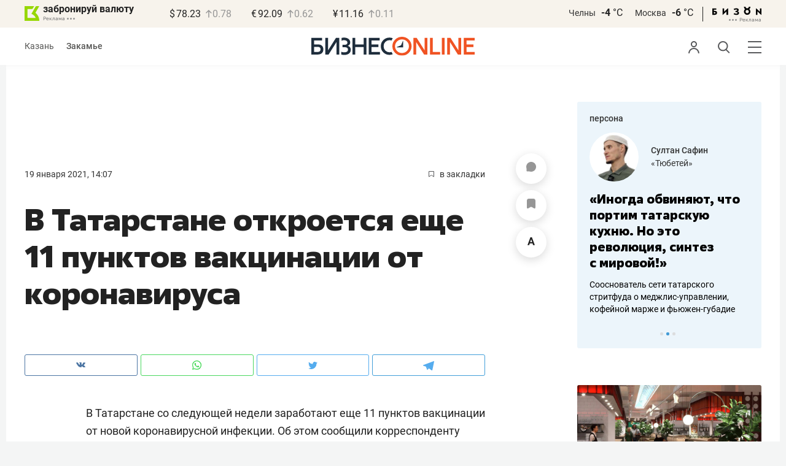

--- FILE ---
content_type: text/html; charset=UTF-8
request_url: https://kam.business-gazeta.ru/news/496082
body_size: 25229
content:
<!DOCTYPE html><html lang="ru"><head prefix="og: http://ogp.me/ns# fb: http://ogp.me/ns/fb# article: http://ogp.me/ns/article#"><meta http-equiv="Content-type" content="text/html; charset=utf-8"/><meta name="viewport" content="width=device-width"><link rel="manifest" href="/yandex-manifest.json"><title>​В Татарстане откроется еще 11 пунктов вакцинации от коронавируса </title><meta name="description" content=""/><meta name="keywords" content="новости, коронавирус"/><meta property="og:site_name" content="БИЗНЕС Online"/><meta property="og:title" content="​В Татарстане откроется еще 11 пунктов вакцинации от коронавируса "/><meta property="og:url" content="https://kam.business-gazeta.ru/news/496082"/><meta property="og:locale" content="ru_RU"/><meta property="og:image" content="https://stcdn.business-online.ru/snippets/2021-01-19/-02_29_54.jpg"/><meta property="og:image:width" content="1200"/><meta property="og:image:height" content="630"/><meta property="fb:pages" content="375587425929352"/><meta property="fb:app_id" content="264445863914267"/><meta name="twitter:card" content="summary_large_image"><meta name="twitter:site" content="@businessgazeta"><meta name="twitter:title" content="​В Татарстане откроется еще 11 пунктов вакцинации от коронавируса "/><meta name="twitter:image" content="https://stcdn.business-online.ru/snippets/2021-01-19/-02_29_54.jpg"/><meta property="vk:image" content="https://stcdn.business-online.ru/snippets/2021-01-19/-02_29_54.jpg"/><link rel="publisher" href="https://plus.google.com/+Business-gazetaRu"><link rel="canonical" href="https://kam.business-gazeta.ru/news/496082"/><link rel="amphtml" href="https://www.business-gazeta.ru/amp/496082"><link rel="icon" href="/favicon.svg" sizes="any" type="image/svg+xml"><link rel="mask-icon" href="/fav-mask.svg" color="#e8590d"><link rel="icon" href="/favicon.svg" sizes="any" type="image/svg+xml"><link rel="apple-touch-icon" sizes="180x180" href="/icon180x180.png"/><meta name="apple-itunes-app" content="app-id=920814306"/><meta name="google-play-app" content="app-id=ru.business.gazeta"/><meta name="yandex-verification" content="54d5d1d3e8847f3b"><link rel="preconnect" href="https://statix.business-gazeta.ru"><link rel="preload" href="https://statix.business-gazeta.ru/fonts/roboto-v20-latin_cyrillic-regular.woff2" as="font"><link rel="preload" href="https://statix.business-gazeta.ru/fonts/roboto-v20-latin-500.woff2" as="font"><link rel="preload" href="https://statix.business-gazeta.ru/fonts/roboto-v20-latin_cyrillic-700.woff2" as="font"><link rel="preload" href="https://statix.business-gazeta.ru/fonts/roboto-v20-latin-regular.woff2" as="font"><link rel="preload" href="https://statix.business-gazeta.ru/fonts/roboto-v20-latin_cyrillic-300.woff2" as="font"><link rel="stylesheet" href="https://statix.business-gazeta.ru/css/style.css?v=33320251203"><link rel="preload" href="https://statix.business-gazeta.ru/css/s.min.css?v=33320251203" as="style"><link rel="preload" href="https://statix.business-gazeta.ru/js/s.min.js?v=33320251203" as="script"><link rel="preload" href="https://statix.business-gazeta.ru/js/library/slick/slick.css" as="style" /><link rel="preload" href="https://statix.business-gazeta.ru/js/library/slick/slick-theme.css" as="style" /><script async src="https://www.googletagmanager.com/gtag/js?id=UA-8810077-1"></script><script>
        window.static_path = 'https://statix.business-gazeta.ru';
        window.city = 'Naberezhnye Chelny';
        window.region = 10;

        window.__METRICS__ = {
            endpoint: 'https://xstat.gazeta.bo/metrics/collect',
            contentSelector: '.article__content', // 1) дочитываемость в рамках элемента
            engagedThresholdMs: 30000,            // 5) «прочитал» после >=30с вовлечённости
            heartbeatMs: 15000,
            content: {},
                    };

    </script><link rel="stylesheet" type="text/css" href="https://statix.business-gazeta.ru/js/library/slick/slick.css" /><link rel="stylesheet" type="text/css" href="https://statix.business-gazeta.ru/js/library/slick/slick-theme.css" /><link type="text/css" href="https://statix.business-gazeta.ru/css/s.min.css?v=33320251203" rel="stylesheet"><script>window.yaContextCb = window.yaContextCb || [];</script><script src="https://yandex.ru/ads/system/context.js" async></script><script>window.article_id = 496082;</script><style></style></head><body>
    <header class="header header__sticky"><div class="header__top"><div class="header__wrap"><div class="header__currency"><div class="currency"><div class="currency__logo"><a class="currency__logo-link"
                 href="https://www.bankofkazan.ru/currency-exchange-ru/?utm_source=business-gazeta&utm_medium=cpc&utm_campaign=brendirovanie_kursa&erid=2SDnjezs328"
                 target="_blank"
                 rel="nofollow noopener noreferrer"
                 alt="Реклама. ООО КБЭР «Банк Казани»"
                 title="Реклама. ООО КБЭР «Банк Казани»"
              >
                  забронируй валюту
              </a><div class="currency__advertising-adv">
    Реклама</div><svg class="currency__advertising-dots" xmlns="http://www.w3.org/2000/svg" width="13" height="3" viewBox="0 0 13 3" fill="none"><circle cx="11.5" cy="1.5" r="1.5" fill="#969696"/><circle cx="6.5" cy="1.5" r="1.5" fill="#969696"/><circle cx="1.5" cy="1.5" r="1.5" fill="#969696"/></svg><div class="currency__advertising-popup"><div class="currency__advertising-popup_block"><div class="currency__advertising-popup_text">
            Реклама
            <div class="currency__advertising-popup_advertiser">
                Рекламодатель
            </div><div>
                ООО КБЭР «Банк Казани»
            </div></div><div class="currency__advertising-popup_closer"><svg xmlns="http://www.w3.org/2000/svg" width="12" height="12" viewBox="0 0 12 12" fill="none"><path d="M1 1.00024L10.9998 11" stroke="#969696" stroke-width="2" stroke-linecap="round" stroke-linejoin="round"/><path d="M1 10.9998L10.9998 0.999961" stroke="#969696" stroke-width="2" stroke-linecap="round" stroke-linejoin="round"/></svg></div></div></div></div><div class="currency__exchange"><ul class="exchange"><li class="exchange__item"><span class="exchange__currency">&#36;</span><span class="exchange__course">78.23</span><span class="exchange__dynamic"><svg xmlns="http://www.w3.org/2000/svg" width="10" height="13"
                                           viewBox="0 0 10 13" fill="none"><path d="M1.00017 4.92765L4.92782 1L8.85547 4.92765M4.92782 12L4.92782 1.11"
                                                  stroke="#969696" stroke-width="1.5" stroke-miterlimit="10"
                                                  stroke-linecap="round" stroke-linejoin="round" /></svg></span><span class="exchange__delta">0.78</span></li><li class="exchange__item"><span class="exchange__currency">&#8364;</span><span class="exchange__course">92.09</span><span class="exchange__dynamic"><svg xmlns="http://www.w3.org/2000/svg" width="10" height="13"
                                           viewBox="0 0 10 13" fill="none"><path d="M1.00017 4.92765L4.92782 1L8.85547 4.92765M4.92782 12L4.92782 1.11"
                                                  stroke="#969696" stroke-width="1.5" stroke-miterlimit="10"
                                                  stroke-linecap="round" stroke-linejoin="round" /></svg></span><span class="exchange__delta">0.62</span></li><li class="exchange__item"><span class="exchange__currency">&#165;</span><span class="exchange__course">11.16</span><span class="exchange__dynamic"><svg xmlns="http://www.w3.org/2000/svg" width="10" height="13"
                                           viewBox="0 0 10 13" fill="none"><path d="M1.00017 4.92765L4.92782 1L8.85547 4.92765M4.92782 12L4.92782 1.11"
                                                  stroke="#969696" stroke-width="1.5" stroke-miterlimit="10"
                                                  stroke-linecap="round" stroke-linejoin="round" /></svg></span><span class="exchange__delta">0.11</span></li></ul></div></div></div><div class="header__weather"><div class="weather-block"><ul class="weather-block__list"><li class="weather-block__item"><a href="#" class="weather-block__city">Челны</a><span class="weather-block__temp">-4
                                    <span class="weather-block__degree">°С</span></span></li><li class="weather-block__item"><a href="#" class="weather-block__city">Москва</a><span class="weather-block__temp">-6
                                    <span class="weather-block__degree">°С</span></span></li></ul><div class="weather-block__line"></div><div class="weather-block__svg"><a href="https://bizon.gallery/?erid=2SDnjeY5YXr" target="_blank"><svg xmlns="http://www.w3.org/2000/svg" width="80" height="14" viewBox="0 0 80 14" fill="none"><path fill-rule="evenodd" clip-rule="evenodd" d="M35.8088 5.45693L34.803 3.50207C36.1891 2.80752 37.7206 2.45305 39.2709 2.46798C40.5704 2.47931 41.5204 2.76263 42.121 3.31792C42.3995 3.55884 42.6236 3.85619 42.7784 4.19029C42.9333 4.52438 43.0153 4.88757 43.0191 5.25578C43.0187 5.61919 42.9354 5.9777 42.7755 6.30403C42.6144 6.63896 42.3754 6.93041 42.0785 7.15397C41.7683 7.38184 41.4128 7.54031 41.0359 7.61861C41.4918 7.66857 41.931 7.81851 42.3222 8.05774C42.6911 8.28164 42.9972 8.59553 43.2118 8.97001C43.4282 9.36456 43.5265 9.81302 43.4951 10.2619C43.4945 10.7857 43.3452 11.2986 43.0645 11.7408C42.7373 12.2458 42.2708 12.6453 41.7216 12.8911C41.0155 13.2104 40.2498 13.3764 39.4749 13.3784C37.7781 13.3816 36.1079 12.9568 34.6189 12.1431L35.8995 10.4206C36.8329 10.9609 37.8798 11.2753 38.9564 11.3385C39.476 11.3791 39.9944 11.2456 40.4296 10.9589C40.5707 10.8622 40.6893 10.7362 40.7773 10.5895C40.8653 10.4428 40.9207 10.2789 40.9396 10.1089C41.0152 9.20044 40.2058 8.7462 38.5116 8.7462H37.792V6.64967H38.5513C39.9508 6.64967 40.5883 6.26626 40.4636 5.49942C40.356 4.90447 39.897 4.5815 39.0697 4.522C38.5843 4.51326 38.1003 4.57627 37.6333 4.70899C37.0056 4.9075 36.3953 5.15767 35.8088 5.45693Z" fill="black"/><path fill-rule="evenodd" clip-rule="evenodd" d="M23.0673 7.61534L17.1999 13.1513H16.6475V2.68853H19.1746V8.1763L25.0562 2.68286H25.6398V13.1513H23.0673V7.61534Z" fill="black"/><path fill-rule="evenodd" clip-rule="evenodd" d="M6.39154 4.76521H2.52999V6.71724H4.09387C4.94179 6.72803 5.77536 6.93764 6.52753 7.3292C7.34725 7.73528 7.71839 8.63716 7.64095 10.0348C7.61997 10.5885 7.4706 11.1297 7.20465 11.6157C6.92872 12.0952 6.51921 12.4841 6.02606 12.7348C5.42591 13.03 4.76235 13.173 4.09387 13.1513H0V2.68286H6.39154V4.76521ZM2.52999 11.0973H3.53291C4.59628 11.0973 5.12324 10.7195 5.1138 9.96401C5.10435 9.20851 4.58211 8.82509 3.54708 8.81376H2.52999V11.0973Z" fill="black"/><path fill-rule="evenodd" clip-rule="evenodd" d="M60.2183 3.96638C61.0252 4.66699 61.5989 5.59742 61.8624 6.63308C62.126 7.66874 62.0668 8.7602 61.6929 9.76131C61.3189 10.7624 60.648 11.6254 59.7701 12.2347C58.8921 12.8439 57.8489 13.1704 56.7803 13.1704C55.7116 13.1704 54.6684 12.8439 53.7905 12.2347C52.9125 11.6254 52.2416 10.7624 51.8677 9.76131C51.4937 8.7602 51.4346 7.66874 51.6981 6.63308C51.9616 5.59742 52.5353 4.66699 53.3423 3.96638C52.7735 3.47423 52.3178 2.86503 52.0063 2.18046C51.6949 1.49588 51.535 0.752099 51.5376 0H54.1072C54.1298 0.693876 54.4213 1.35178 54.9201 1.83463C55.419 2.31748 56.086 2.58744 56.7803 2.58744C57.4745 2.58744 58.1415 2.31748 58.6404 1.83463C59.1392 1.35178 59.4307 0.693876 59.4533 0H62.023C62.025 0.75201 61.8648 1.49561 61.5534 2.1801C61.2419 2.86459 60.7865 3.47387 60.2183 3.96638ZM58.6685 6.03741C58.2313 5.60164 57.6566 5.3309 57.0422 5.27129C56.4278 5.21168 55.8118 5.3669 55.299 5.7105C54.7861 6.0541 54.4083 6.56483 54.2298 7.15572C54.0512 7.74662 54.083 8.38114 54.3198 8.95121C54.5565 9.52128 54.9836 9.99166 55.5282 10.2822C56.0728 10.5728 56.7013 10.6656 57.3066 10.5449C57.912 10.4241 58.4567 10.0972 58.8482 9.61992C59.2396 9.14261 59.4534 8.54437 59.4533 7.9271C59.4539 7.57588 59.3848 7.22805 59.2501 6.90369C59.1154 6.57934 58.9177 6.2849 58.6685 6.03741Z" fill="black"/><path fill-rule="evenodd" clip-rule="evenodd" d="M73.5804 7.61558L79.4506 13.1515H80.0003V2.68877H77.4731V8.17654L71.5944 2.68311H71.0107V13.1515H73.5804V7.61558Z" fill="black"/></svg></a><div class="weather__advertising-adv">
    Реклама</div><svg class="weather__advertising-dots" xmlns="http://www.w3.org/2000/svg" width="13" height="3" viewBox="0 0 13 3" fill="none"><circle cx="11.5" cy="1.5" r="1.5" fill="#969696"/><circle cx="6.5" cy="1.5" r="1.5" fill="#969696"/><circle cx="1.5" cy="1.5" r="1.5" fill="#969696"/></svg><div class="weather__advertising-popup"><div class="weather__advertising-popup_block"><div class="weather__advertising-popup_text">
            Реклама
            <div class="weather__advertising-popup_advertiser">
                Рекламодатель
            </div><div>
                bizon.gallery
            </div></div><div class="weather__advertising-popup_closer"><svg xmlns="http://www.w3.org/2000/svg" width="12" height="12" viewBox="0 0 12 12" fill="none"><path d="M1 1.00024L10.9998 11" stroke="#969696" stroke-width="2" stroke-linecap="round" stroke-linejoin="round"/><path d="M1 10.9998L10.9998 0.999961" stroke="#969696" stroke-width="2" stroke-linecap="round" stroke-linejoin="round"/></svg></div></div></div></div></div></div></div></div><div class="header__bottom"><div class="header__wrap"><div class="header__cities"><ul class="cities"><li class="cities__item"><a href="/kazan?url=/news/496082"
                   class="cities__link">Казань</a></li><li class="cities__item"><span class="cities__text">Закамье</span></li></ul></div><div class="header__brand"><a href="https://www.business-gazeta.ru" class="header__logo"><img src="https://statix.business-gazeta.ru/img/logo_bo_new.svg" alt="БИЗНЕС Online"
                 title="БИЗНЕС Online" /></a></div><div class="header__sidebar"><ul class="main-nav"><li class="main-nav__item main-nav__item_user "><span class="main-nav__inner" data-modal="#auth" data-toggle="modal"><img src="https://statix.business-gazeta.ru/img/icons/user.svg" alt=""></span></li><li class="main-nav__item main-nav__item_search"><span class="main-nav__inner"><span class="main-nav__search"><img src="https://statix.business-gazeta.ru/img/icons/search.svg" alt=""></span></span></li><li class="main-nav__item main-nav__item_menu"><div class="main-nav__collapse"></div></li></ul></div></div></div></header><!-- TODO: Add class "header-popup_opened" to "header-popup" --><div class="header-popup"><div class="container"><div class="header-menu"><div class="header-menu__left"><div class="cellar"><div class="cellar__wrap"><div class="cellar__col"><div class="cellar__hat"><a href="https://sport.business-gazeta.ru" class="cellar__title" target="_blank"><span
                                            class="icon-stopwatch"></span> Спорт</a></div><a class="cellar__subtitle">Рубрики</a><ul class="cellar__list"><li class="cellar__item"><a
                                            href="/category/6"
                                            class="cellar__link">Новости</a></li><li class="cellar__item"><a
                                            href="/category/13"
                                            class="cellar__link">Политика</a></li><li class="cellar__item"><a
                                            href="/category/12"
                                            class="cellar__link">Бизнес</a></li><li class="cellar__item"><a
                                            href="/category/19"
                                            class="cellar__link">Строительство</a></li><li class="cellar__item"><a
                                            href="/category/620"
                                            class="cellar__link">Криминал</a></li><li class="cellar__item"><a
                                            href="/category/621"
                                            class="cellar__link">Происшествие</a></li></ul></div><div class="cellar__col"><div class="cellar__hat"><a href="/category/534"
                                   class="cellar__title">Культура</a></div><div class="cellar__subtitle"></div><ul class="cellar__list"><li class="cellar__item"><a
                                            href="/category/472"
                                            class="cellar__link">Афиша</a></li><li class="cellar__item"><a href="/events"
                                                            class="cellar__link">Анонсы</a></li><li class="cellar__item"><a
                                            href="/category/1"
                                            class="cellar__link">Персона</a></li><li class="cellar__item"><a
                                            href="/conferences"
                                            class="cellar__link">Интернет-конференция</a></li><li class="cellar__item"><a
                                            href="/category/51"
                                            class="cellar__link">Пресс-релизы</a></li><li class="cellar__item"><a
                                            href="/persons?fullpage"
                                            class="cellar__link">Персоналии</a></li></ul></div><div class="cellar__col"><div class="cellar__hat"><a href="/category/694"
                                   class="cellar__title">Экспертное интервью</a></div><div class="cellar__subtitle"></div><ul class="cellar__list"><li class="cellar__item"><a
                                            href="/category/160"
                                            class="cellar__link">Рейтинги</a></li><li class="cellar__item"><a
                                            href="/category/2"
                                            class="cellar__link">Круглый стол</a></li><li class="cellar__item"><a href="/videos"
                                                            class="cellar__link">Видео</a></li><li class="cellar__item"><a href="/category/613"
                                                            class="cellar__link">Фотоистории</a></li><li class="cellar__item"><a
                                            href="/category/586"
                                            class="cellar__link">Тесты</a></li><li class="cellar__item"><a
                                            href="/category/628"
                                            class="cellar__link">Инсайдеры</a></li></ul></div></div><div class="cellar__wrap"><div class="hashtags"><a class="hashtags__title">Популярные хештеги</a><ul class="hashtag-list"><li class="hashtag-list__item"><a
                                            href="/category/847"
                                            class="hashtag-list__link">#сво</a></li><li class="hashtag-list__item"><a
                                            href="/category/787"
                                            class="hashtag-list__link">#утраты</a></li><li class="hashtag-list__item"><a
                                            href="/category/921"
                                            class="hashtag-list__link">#новая идеология России</a></li><li class="hashtag-list__item"><a
                                            href="/category/625"
                                            class="hashtag-list__link">#топ-10</a></li><li class="hashtag-list__item"><a
                                            href="/category/638"
                                            class="hashtag-list__link">#силовики</a></li><li class="hashtag-list__item"><a
                                            href="/category/923"
                                            class="hashtag-list__link">#адмиралтейка</a></li></ul></div></div><div class="cellar__wrap"><div class="cellar__col"><a href="/pages/office?slug=kam?fullpage" class="cellar__subtitle flash">Редакция</a></div><div class="cellar__col"><a href="/pages/adv?slug=kam?fullpage" class="cellar__subtitle flash">Реклама</a></div><div class="cellar__col"><a href="/career/?fullpage" class="cellar__subtitle flash">Карьера</a></div></div></div></div><div class="header-menu__right"><div class="sociality sociality_top"><div class="sociality__title">Социальные сети</div><ul class="social-net social-net_gray"><li class="social-net__item"><a rel="nofollow" href="https://vk.com/businessgazeta"
                                                        target="_blank" class="social-net__link"><span
                                        class="icon-vk"></span><span class="vk">вконтакте</span></a></li><li class="social-net__item"><a rel="nofollow" href="https://twitter.com/Businessgazeta"
                                                        target="_blank" class="social-net__link"><span
                                        class="icon-tw"></span><span class="tw"> twitter</span></a></li><li class="social-net__item"><a rel="nofollow" href="https://t.me/businessgazeta"
                                                        target="_blank" class="social-net__link"><span
                                        class="icon-tg"></span><span class="telegram">businessgazeta</span></a></li><li class="social-net__item"><a rel="nofollow" href="https://t.me/gazetabo"
                                                        target="_blank" class="social-net__link"><span
                                        class="icon-tg"></span><span class="telegram">gazetabo</span></a></li><li class="social-net__item"><a rel="nofollow" href="https://zen.yandex.ru/businessgazeta"
                                                        target="_blank" class="social-net__link"><span
                                        class="icon-zen"></span><span class="dz">дзен</span></a></li><li class="social-net__item"><a rel="nofollow"
                                                        href="https://www.youtube.com/user/MrBusinessonline"
                                                        target="_blank" class="social-net__link"><span
                                        class="icon-yt"></span><span class="yout">youtube</span></a></li></ul></div><br><br><br><br><br><br><br><br><div class="sociality sociality_top"><ul class="social-net social-net_gray"><li class="social-net__item"><a href="https://m.business-gazeta.ru" rel="nofollow"
                                                        class="social-net__link"><span class="mobile-version"></span><span>мобильная версия</span></a></li></ul></div></div></div></div></div><!-- TODO: Add class "search-popup_opened" to "search-popup" --><div class="search-popup"><div class="container"><div class="search-form"><form action="/search?fullpage" method="post" class="search-form__form" data-page="1"><input class="search-form__input" type="text" placeholder="Поиск" autofocus/><button class="search-form__button" type="submit"><!-- --></button></form></div><section class="search-result"><header class="search-result__header"><ul class="search-result__tabs"><li class="search-result__tab"><span class="search-result__tab-link search-result__tab-link_active"
                              data-period="1">за все время</span></li><li class="search-result__tab"><span class="search-result__tab-link"
                              data-period="2">сегодня</span></li><li class="search-result__tab"><span class="search-result__tab-link"
                              data-period="3">неделя</span></li><li class="search-result__tab"><span class="search-result__tab-link"
                              data-period="4">год</span></li></ul><div class="search-result__found hidden"><div class="search-result__found-result">найдено: <span></span></div><div class="search-result__filter"><a href="#" class="search-result__filter-link" data-sort="true">сначала новые</a></div></div></header><ul class="search-result__list"></ul><footer class="search-result__footer hidden"><a href="#" class="search-result__more">показать еще</a></footer></section></div></div>
    <div class="page">
        <div class="container">

            <a class="slot js-slot" data-site="3" data-slot="8" data-target=""></a>

            <div class="layout layout_article">

                <div class="layout__main">
                    <div class="lenta js-mediator-article">
    <div class="article-control">
                    <a href="#comments__more496082" class="article-control__button" title="Комментировать">
                        <span class="article-comment" >
                            <svg width="16" height="16" viewBox="0 0 16 16" fill="none" xmlns="http://www.w3.org/2000/svg">
                                <path id="Vector" d="M8.12463 0.000967774C3.69922 -0.0666409 0.0872447 3.41641 0.00152933 7.84151C-0.011021 8.49114 0.0539066 9.12359 0.187725 9.73013C0.414253 10.7572 0.548926 11.8023 0.548926 12.8541V14.8871C0.548926 15.1986 0.80141 15.4511 1.11291 15.4511H3.14592C4.19766 15.4511 5.24283 15.5858 6.2699 15.8123C6.87644 15.9461 7.50885 16.0111 8.15848 15.9985C12.5835 15.9128 16.0666 12.3009 15.9991 7.87559C15.9332 3.55613 12.4441 0.0669057 8.12463 0.000967774Z" fill="#969696"/>
                            </svg>
                        </span>
            </a>
        
        <a href="#"
           class="article-control__button anonymous icon-favourite-js"
           title="В закладки">
                        <span class="icon-favorite news_favorite"
                              data-type="article" data-id="496082" style="line-height: 52px;">
                            <svg xmlns="http://www.w3.org/2000/svg" width="14" height="16" viewBox="0 0 14 16" fill="none">
                                <path d="M10.7965 0H3.087C1.39155 0 0 1.39155 0 3.087V14.3554C0 15.7949 1.03167 16.4027 2.29526 15.7069L6.198 13.5396C6.61387 13.3077 7.28565 13.3077 7.69352 13.5396L11.5963 15.7069C12.8599 16.4107 13.8915 15.8029 13.8915 14.3554V3.087C13.8835 1.39155 12.5 0 10.7965 0Z" fill="#969696"/>
                            </svg>
                        </span>
        </a>
        <a href="#" class="article-control__button js-resizer_hider">
                    <span class="word" style="line-height: 52px;">
                        <svg xmlns="http://www.w3.org/2000/svg" width="12" height="13" viewBox="0 0 12 13" fill="none">
                            <path d="M6.28418 2.18848L2.80371 12.7969H0L4.75488 0H6.53906L6.28418 2.18848ZM9.17578 12.7969L5.68652 2.18848L5.40527 0H7.20703L11.9883 12.7969H9.17578ZM9.01758 8.0332V10.0986H2.25879V8.0332H9.01758Z" fill="#969696"/>
                        </svg>
                    </span>
            <span class="circle hidden">
                        <svg xmlns="http://www.w3.org/2000/svg" width="18" height="18" viewBox="0 0 18 18" fill="none">
                            <circle cx="9" cy="9" r="9" fill="#F95102"/>
                        </svg>
                        <svg style="position: absolute; left: 5px; top: 5px;" xmlns="http://www.w3.org/2000/svg" width="8" height="9" viewBox="0 0 8 9" fill="none">
                            <path d="M7.79688 3.32031V4.67969H0V3.32031H7.79688ZM4.625 0V8.28125H3.17969V0H4.625Z" fill="white"/>
                        </svg>
                    </span>
        </a>
        <div class="article-control__button-tripple hidden">
            <a href="#">
                        <span class="word__small">
                            <svg xmlns="http://www.w3.org/2000/svg" width="12" height="13" viewBox="0 0 12 13" fill="none">
                                <path d="M6.28418 2.18848L2.80371 12.7969H0L4.75488 0H6.53906L6.28418 2.18848ZM9.17578 12.7969L5.68652 2.18848L5.40527 0H7.20703L11.9883 12.7969H9.17578ZM9.01758 8.0332V10.0986H2.25879V8.0332H9.01758Z" fill="#222222"/>
                            </svg>
                        </span>
            </a>
            <a href="#">
                        <span class="word__medium">
                            <svg xmlns="http://www.w3.org/2000/svg" width="15" height="16" viewBox="0 0 15 16" fill="none">
                                <path d="M7.68066 2.6748L3.42676 15.6406H0L5.81152 0H7.99219L7.68066 2.6748ZM11.2148 15.6406L6.9502 2.6748L6.60645 0H8.80859L14.6523 15.6406H11.2148ZM11.0215 9.81836V12.3428H2.76074V9.81836H11.0215Z" fill="#222222"/>
                            </svg>
                        </span>
            </a>
            <a href="#">
                        <span class="word__big">
                            <svg xmlns="http://www.w3.org/2000/svg" width="18" height="19" viewBox="0 0 18 19" fill="none">
                                <path d="M9.07715 3.16113L4.0498 18.4844H0L6.86816 0H9.44531L9.07715 3.16113ZM13.2539 18.4844L8.21387 3.16113L7.80762 0H10.4102L17.3164 18.4844H13.2539ZM13.0254 11.6035V14.5869H3.2627V11.6035H13.0254Z" fill="#222222"/>
                            </svg>
                        </span>
            </a>
        </div>
        <a href="#" class="article-control__button hidden to__top">
                    <span style="line-height: 40px;" class="article-to__top">
                        <svg xmlns="http://www.w3.org/2000/svg" width="17" height="18" viewBox="0 0 17 18" fill="none">
                            <path d="M15.9415 8.47077L8.47077 1L1 8.47077M8.47077 17V1.20923" stroke="#969696" stroke-width="2" stroke-miterlimit="10" stroke-linecap="round" stroke-linejoin="round"/>
                        </svg>
                    </span>
        </a>
    </div>
    <article class="article" itemscope itemtype="https://schema.org/Article" id="article496082">

        <div class="article__head">
            <time class="article__date" datetime="2021-01-19MSK14:07">
                <a href="/by-date/2021-01-19">
                                    19 Января 2021, 14:07
                                </a>
            </time>
                        <a class="article__bookmarks anonymous js-inner__fav"
               href="#article496082" data-type="article"
               data-id="496082">
                <span class="icon-favorite" data-type="article"
                      data-id="496082">
                    <svg width="9" height="10" viewBox="0 0 9 10" fill="none" xmlns="http://www.w3.org/2000/svg">
                        <path d="M0.5 0.5V9.11L4.24 6.83L4.5 6.67L4.76 6.83L8.5 9.11V0.5H0.5Z" stroke="#58595B"/>
                    </svg>
                </span>
                <span class="inner-text">в закладки</span>
            </a>
        </div>

                                                        
        <header class="article__header">
            <meta itemprop="headline" content="​В Татарстане откроется еще 11 пунктов вакцинации от коронавируса ">
            <h1 class="article__h1">​В Татарстане откроется еще 11 пунктов вакцинации от коронавируса </h1>
        </header>

        <div class="article__content" data-news-id="496082">

            
            <div class="social-share">
    <div class="social-share__wrap social-likes">
        <a href="https://vk.com/share.php?url=https://kam.business-gazeta.ru/news/496082" target="_blank"
           class="social-share__button social-share__button_vk">
            <svg class="icon-vk-a" xmlns="http://www.w3.org/2000/svg" xmlns:xlink="http://www.w3.org/1999/xlink" width="15" height="8.56" viewBox="0 0 15 8.56">
                <path fill='#4c75a3' d="M7.34,8.53h.9a.91.91,0,0,0,.41-.17A.75.75,0,0,0,8.77,8s0-1.2.54-1.38,1.26,1.17,2,1.69a1.4,1.4,0,0,0,1,.29l2,0s1-.06.56-.88a6.33,6.33,0,0,0-1.49-1.73c-1.26-1.17-1.09-1,.42-3,.93-1.22,1.29-2,1.18-2.3S14.19.4,14.19.4H11.93a.5.5,0,0,0-.29.06.71.71,0,0,0-.2.25,13,13,0,0,1-.83,1.76C9.61,4.18,9.2,4.25,9,4.16c-.38-.25-.29-1-.29-1.53C8.75,1,9,.29,8.27.12A4.3,4.3,0,0,0,7.21,0,5,5,0,0,0,5.34.19C5.09.33,4.89.61,5,.61A1,1,0,0,1,5.67,1,2.06,2.06,0,0,1,5.9,2s.13,2-.31,2.19S4.86,4,4,2.43A12.94,12.94,0,0,1,3.17.77.71.71,0,0,0,3,.52,1.13,1.13,0,0,0,2.63.38L.49.4S.17.4.05.54,0,.92,0,.92A24.63,24.63,0,0,0,3.62,6.84,5.19,5.19,0,0,0,7.34,8.53" transform="translate(0 0)"/>
            </svg>
        </a>

        <a href="whatsapp://send?text=​В Татарстане откроется еще 11 пунктов вакцинации от коронавируса  https%3A%2F%2Fkam.business-gazeta.ru%2Fnews%2F496082" data-action="share/whatsapp/share" target="_blank"
           class="social-share__button social-share__button_wa">
            <svg class="icon-wa-a" xmlns="http://www.w3.org/2000/svg" xmlns:xlink="http://www.w3.org/1999/xlink" width="15" height="15.07" viewBox="0 0 15 15.07">
                <path fill='#43d854' d="M10.94,9c-.19-.09-1.11-.54-1.28-.6s-.29-.1-.42.09a8.09,8.09,0,0,1-.59.73.29.29,0,0,1-.4.05,5.12,5.12,0,0,1-1.5-.93,5.58,5.58,0,0,1-1-1.29c-.11-.19,0-.28.08-.38a7.33,7.33,0,0,0,.47-.64.35.35,0,0,0,0-.33c0-.09-.42-1-.58-1.38S5.36,4,5.24,4H4.89a.7.7,0,0,0-.5.23,2.11,2.11,0,0,0-.65,1.56A3.63,3.63,0,0,0,4.5,7.74a8.28,8.28,0,0,0,3.19,2.82c.44.19.79.3,1.06.39A2.57,2.57,0,0,0,9.93,11a2,2,0,0,0,1.26-.88,1.55,1.55,0,0,0,.1-.89c0-.08-.17-.12-.35-.22M7.53,13.68h0a6.22,6.22,0,0,1-3.16-.86l-.23-.14-2.35.62L2.42,11l-.15-.24a6.21,6.21,0,1,1,5.26,2.91M12.81,2.19A7.47,7.47,0,0,0,.06,7.47a7.5,7.5,0,0,0,1,3.73L0,15.07l4-1a7.4,7.4,0,0,0,3.57.91h0A7.47,7.47,0,0,0,12.81,2.19" transform="translate(0 0)"/>
            </svg>
        </a>
        <a href="https://twitter.com/intent/tweet?text=%E2%80%8B%D0%92%20%D0%A2%D0%B0%D1%82%D0%B0%D1%80%D1%81%D1%82%D0%B0%D0%BD%D0%B5%20%D0%BE%D1%82%D0%BA%D1%80%D0%BE%D0%B5%D1%82%D1%81%D1%8F%20%D0%B5%D1%89%D0%B5%2011%20%D0%BF%D1%83%D0%BD%D0%BA%D1%82%D0%BE%D0%B2%20%D0%B2%D0%B0%D0%BA%D1%86%D0%B8%D0%BD%D0%B0%D1%86%D0%B8%D0%B8%20%D0%BE%D1%82%20%D0%BA%D0%BE%D1%80%D0%BE%D0%BD%D0%B0%D0%B2%D0%B8%D1%80%D1%83%D1%81%D0%B0%20 https%3A%2F%2Fkam.business-gazeta.ru%2Fnews%2F496082&amp;via=BusinessGazeta" target="_blank"
           class="social-share__button social-share__button_tw">
            <svg class="icon-tw-a" xmlns="http://www.w3.org/2000/svg" xmlns:xlink="http://www.w3.org/1999/xlink" width="14.99" height="12.19" viewBox="0 0 14.99 12.19">
                <path fill='#55acee' d="M4.72,12.19a8.7,8.7,0,0,0,8.75-8.75c0-.13,0-.27,0-.4A6.09,6.09,0,0,0,15,1.45a6.47,6.47,0,0,1-1.76.49A3.22,3.22,0,0,0,14.58.23,6.48,6.48,0,0,1,12.63,1,3.08,3.08,0,0,0,7.3,3.08a3.19,3.19,0,0,0,.08.7A8.8,8.8,0,0,1,1,.56,3.08,3.08,0,0,0,.63,2.1,3.12,3.12,0,0,0,2,4.68a2.92,2.92,0,0,1-1.4-.4v0a3.07,3.07,0,0,0,2.47,3,2.74,2.74,0,0,1-.81.12,2.78,2.78,0,0,1-.58-.06A3.11,3.11,0,0,0,4.55,9.54,6.12,6.12,0,0,1,.73,10.86c-.24,0-.49,0-.73,0a8.81,8.81,0,0,0,4.72,1.37" transform="translate(0 0)"/>
            </svg>
        </a>
        <a href="https://telegram.me/share/url?url=https://kam.business-gazeta.ru/news/496082&amp;text=​В Татарстане откроется еще 11 пунктов вакцинации от коронавируса " target="_blank"
           class="social-share__button social-share__button_tg">
            <svg class="icon-tg-a" xmlns="http://www.w3.org/2000/svg" xmlns:xlink="http://www.w3.org/1999/xlink" width="17.31" height="15" viewBox="0 0 17.31 15">
                <path fill='#55acee'  d="M17.31.53,14.57,14.38a1,1,0,0,1-1.43.5L6.82,10,4.52,8.89.65,7.6S.06,7.38,0,6.93s.67-.71.67-.71l15.38-6s1.26-.56,1.26.36" transform="translate(0 0)"/>
                <path fill='#55acee'  d="M6.33,14.22s-.18,0-.41-.74L4.52,8.89,13.81,3s.53-.33.51,0c0,0,.1,0-.19.32s-7.29,6.6-7.29,6.6Z" transform="translate(0 0)"/>
                <path fill='#55acee'  d="M9.24,11.87l-2.5,2.28a.43.43,0,0,1-.41.07L6.81,10Z" transform="translate(0 0)"/>
            </svg>
        </a>
    </div>
</div>
            


                                                                                                    
            <div itemprop="articleBody" class="articleBody">
                <p>В&nbsp;Татарстане со&nbsp;следующей недели заработают еще 11 пунктов вакцинации от&nbsp;новой коронавирусной инфекции. Об&nbsp;этом сообщили корреспонденту &laquo;БИЗНЕС Online&raquo; в&nbsp;пресс-службе министерства здравоохранения республики. </p>
<p class="image-in-text" itemscope="" itemtype="https://schema.org/ImageObject" itemprop="image"><img src="https://stcdn.business-online.ru/articles/db/1611054865_1610964096_bophotos_148446_2.jpg" data-author="Фото: «БИЗНЕС Online»"><span class="title"></span><span class="author">Фото: &laquo;БИЗНЕС Online&raquo;</span></p>
<p>Вакцинация начнется в&nbsp;следующих пунктах:<br></p>
<ul><li>городская клиническая больница №12 Казани;</li><li>ГАУЗ &laquo;Клиника медицинского университета&raquo; Казани;</li><li>Республиканская клиническая инфекционная больница;</li><li>городская больницы №2 Набережных Челнов;</li><li>городская больницы №5 Н. Челнов;</li><li>госпиталь для ветеранов войн Н. Челнов;</li><li>городская поликлиника №3 Н. Челнов;</li><li>городская поликлиника №4 Н. Челнов;</li><li>Альметьевская городская поликлиника №3;</li><li>медико-санитарная часть &laquo;Татнефти&raquo; и&nbsp;Альметьевска;</li><li>университетская клиника КФУ.</li></ul>
<p>Таким образом, всего в&nbsp;Татарстане будет работать 68 пунктов. Напомним, вакцинация сейчас организована в&nbsp;том числе во&nbsp;всех районных ЦРБ. </p>
<p>Всего по&nbsp;состоянию на&nbsp;18&nbsp;января в&nbsp;республике вакциной &laquo;Спутник V&raquo; привились 5&thinsp;906 человек. Из&nbsp;них вторую дозу уже получили 1&thinsp;289 человек. Всего в&nbsp;Татарстан поступило 13&thinsp;442 комплекта доз вакцины, 43,9% использовано. В&nbsp;комплект входят первый и&nbsp;второй компоненты вакцины.</p>
<p>Накануне <a href="https://www.business-gazeta.ru/news/495948" target="_blank">стало известно</a>, что вакцина &laquo;ЭпиВакКорона&raquo; должна поступить в&nbsp;Татарстан в&nbsp;конце января&nbsp;&mdash; начале февраля.</p>
                            </div>

            
            


                                    
            
            
            <ul class="article-hashtag" style="margin-left: 100px;">
                                    <li class="article-hashtag__item" style="list-style-type: disc;">
                <a href="/category/604"
                   class="article-hashtag__link" style="text-decoration: none; outline: 0;">
                    <span style="font-size: 14px; line-height: 1.22;">#</span>Коронавирус
                </a>
            </li>
            </ul>

                                                                                                                
                            <div class="invite-to-tg">
                    <span class="invite-to-tg--text">Читайте БИЗНЕС Online <br/> в Telegram</span>
                    <button class="invite-to-tg--subscribe-btn">
                        <a href="https://t.me/+e9b5e-s1JR9iNmMy" target="_blank">подписаться</a>
                    </button>
                </div>
            

                            <div class="article-copyright">
                    <div class="article-copyright__author">
                                            </div>
                                            <div class="article-copyright__text">Фото на анонсе: «БИЗНЕС Online»</div>                                                                            </div>
            
            
            <div class="article-tools">
                <div class="article-tools__text">Нашли ошибку в тексте? Выделите ее и нажмите Ctrl + Enter</div>
                <div class="article-tools__print">
                    <a href="/print/496082"
                       class="article-tools__link"> <span class="icon-print"></span> версия для печати</a>
                </div>
            </div>

                            <div class="article__banner">
                    <!-- ban_4_1 is not defined for Vendo -->
                </div>
            
                            <div class="article__more" id="comments__more496082">
                    <button class="article__more-btn" data-article-id="496082">Комментарии <span
                                class="article__more-count">4</span></button>
                </div>
            
        </div>

        
            <div class="hidden js-comment-list">
                <div class="comments" id="comments496082">

                        
    <div class="comments__head">
        <div class="comments__left">
            <h3 class="comments__h3">Комментарии <span class="icon-comment-gray"></span> 4</h3>
            <div class="comments__choose">
                <button class="reset-btn comments__choose-button js-comments-choose-button active" data-filter="all">Все</button>
                <button class="reset-btn comments__choose-button js-comments-choose-button" data-filter="author">Автора
                </button>
            </div>
        </div>
        <div class="comments__control">
            <div class="dropdown dropdown_hover js-dropdown">
                <button class="reset-btn dropdown__button comments__order-button js-dropdown-button">Упорядочить
                </button>
                <div class="dropdown__content comments__dropdown-content">
                    <button class="reset-btn dropdown__item js-dropdown-item js-comment-sort-button"
                            data-sort="emoji_count">Лучшие
                    </button>
                    <button class="reset-btn dropdown__item js-dropdown-item js-comment-sort-button active"
                            data-sort="timestamp">Последние
                    </button>
                </div>
            </div>
        </div>
    </div>

    <div class="js-top-comments__form"><form class="comments-form article-form-496082" action="" method="post" name="comment-form"
      data-article-id="496082">
    <div class="comments-form__user" style="display: none;">
        <div class="comments-form__avatar">
          <span class="comments-form__image">
                                          <img class="comments-form__img" src="https://statix.business-gazeta.ru/img/icons/anonimus.svg">
          </span>
        </div>
        <div class="comments-form__name">
                            <div class="comments-form__author" title="Анонимно"></div>
                <a href="#" class="comments-form__auth" data-modal="#auth" data-toggle="modal">войти в аккаунт</a>
                    </div>
    </div>
    <label class="comments-form__label" style="padding-bottom: 0;">
        <textarea class="comments-form__textarea" rows="1" id="in_article-comment-form_top" placeholder="написать комментарий"
                  minlength="6"></textarea>
    </label>
    <div class="comments-form__row" style="display: none;">
                                                                                <div class="comments-form__buttons">
            <button class="button button_white button_link" type="reset">отмена</button>
            <button class="button" type="submit" disabled="disabled" data-modal="#auth" data-toggle="modal">
                Отправить
            </button>
        </div>
        <div class="hidden">
            <input type="hidden" name="parent_id" value="0">
        </div>
    </div>
</form>
</div>

    <ul class="comments-list js-comments-list comments__list" data-article-id="496082" data-filter="null">
        

                    <li class="comments-list__item comments__item   js-comment-item    " data-comment-id="8772334"
  data-timestamp="1611055798" data-emoji_count="0"   id="comment8772334"  ><div
    class="comments-comment
"><div class="comments-comment__header"><div class="comments-comment__bookmarks"><div class="popover popover_favorite"><a class="icon-favorite anonymous " href="#comment8772334" data-type="comment" data-id="8772334"><svg width="9" height="10" viewBox="0 0 9 10" fill="none" xmlns="http://www.w3.org/2000/svg"><path d="M0.5 0.5V9.11L4.24 6.83L4.5 6.67L4.76 6.83L8.5 9.11V0.5H0.5Z" stroke="#58595B"/></svg></a><div class="popover__wrap" alt="Добавить материал в закладки"><div class="popover__text"><div>Сохраняйте новости, статьи, комментарии чтобы прочитать их позже</div></div><div class="popover__buttons"><button class="button" data-modal="#auth" data-toggle="modal">Войти</button></div></div></div></div><div class="comments-comment__user"><div class="comments-comment__avatar"><span class="comments-comment__image"><img class="comments-comment__img" loading="lazy"
                             src="https://statix.business-gazeta.ru/img/icons/anonimus.svg"
                             alt=""></span></div><div class="comments-comment__info"><div class="comments-comment__author"><span class="comments-comment__name">Анонимно</span></div><time class="comments-comment__date" datetime="2021-01-19 14:25:32">
            19 Января
            2021            <span class="comments-comment__time">14:25</span></time></div></div><div class="comments-comment__content"><div class="comments-comment__message">
          Пошел вакцинироваться - заразился до введения второй дозы. В Москве все реализовано иначе, можно поставить вакцину и не в больнице.
        </div><div class="comments-comment__control"><div class="show_full" title="Посмотреть весь комментарий">Читать далее</div><div class="comments-emoji  js-comment-emoji" data-comment-id="8772334"
     data-article-id="496082"><div class="comments-emoji__items"><button class="reset-btn comments-emoji__item js-emoji" data-value="0" data-id="3"><span class="comments-emoji__image comments-emoji__image_3"></span><span class="comments-emoji__num js-emoji-count">
                0
            </span></button><button class="reset-btn comments-emoji__item js-emoji  hide "
                data-value="0" data-id="1"><span class="comments-emoji__image comments-emoji__image_1"></span><span class="comments-emoji__num js-emoji-count">
                0
            </span></button><button class="reset-btn comments-emoji__item js-emoji  hide "
                data-value="0" data-id="2"><span class="comments-emoji__image comments-emoji__image_2"></span><span class="comments-emoji__num js-emoji-count">
                0
            </span></button><button class="reset-btn comments-emoji__item js-emoji  hide "
                data-value="0" data-id="4"><span class="comments-emoji__image comments-emoji__image_4"></span><span class="comments-emoji__num js-emoji-count">
                0
            </span></button><button class="reset-btn comments-emoji__item js-emoji  hide "
                data-value="0" data-id="5"><span class="comments-emoji__image comments-emoji__image_5"></span><span class="comments-emoji__num js-emoji-count">
                0
            </span></button><button class="reset-btn comments-emoji__item js-emoji  hide "
                data-value="0" data-id="7"><span class="comments-emoji__image comments-emoji__image_7"></span><span class="comments-emoji__num js-emoji-count">
                0
            </span></button></div><div class="dropdown dropdown_hover dropdown_top js-dropdown"><button class="reset-btn dropdown__button comments-emoji__button js-dropdown-button">эмодзи</button><div class="dropdown__content comments-emoji__dropdown-content"><div class="comments-emoji__items"><button class="reset-btn comments-emoji__item comments-emoji__dropdown-item js-dropdown-emoji"
                    data-value="0" data-id="1"><span class="comments-emoji__image comments-emoji__image_1"></span></button><button class="reset-btn comments-emoji__item comments-emoji__dropdown-item js-dropdown-emoji"
                    data-value="0" data-id="2"><span class="comments-emoji__image comments-emoji__image_2"></span></button><button class="reset-btn comments-emoji__item comments-emoji__dropdown-item js-dropdown-emoji"
                    data-value="0" data-id="3"><span class="comments-emoji__image comments-emoji__image_3"></span></button><button class="reset-btn comments-emoji__item comments-emoji__dropdown-item js-dropdown-emoji"
                    data-value="0" data-id="4"><span class="comments-emoji__image comments-emoji__image_4"></span></button><button class="reset-btn comments-emoji__item comments-emoji__dropdown-item js-dropdown-emoji"
                    data-value="0" data-id="5"><span class="comments-emoji__image comments-emoji__image_5"></span></button><button class="reset-btn comments-emoji__item comments-emoji__dropdown-item js-dropdown-emoji"
                    data-value="0" data-id="7"><span class="comments-emoji__image comments-emoji__image_7"></span></button></div></div></div></div><div class="comments__row"><a href="#" class="comments__answer" data-article-id="496082"
                 data-comment-id="8772334">Ответить</a></div><div class="comments-comment__etc"><div class="comments-comment__dots"><span class="icon-dots js-comment-dots"></span><div class="comments-comment__popover"><ul class="comments-comment__popover-list"><li class="comments-comment__popover-item"><span data-clipboard-text="https://kam.business-gazeta.ru/news/496082#comment8772334"
                                              class="js-copy-comment-link comments-comment__to-comment">ссылка на комментарий</span></ul></div></div></div></div></div></div></div><div id="placeforpixel"></div></li>            <li class="comments-list__item comments__item   js-comment-item    " data-comment-id="8772366"
  data-timestamp="1611055962" data-emoji_count="0"   id="comment8772366"  ><div
    class="comments-comment
"><div class="comments-comment__header"><div class="comments-comment__bookmarks"><div class="popover popover_favorite"><a class="icon-favorite anonymous " href="#comment8772366" data-type="comment" data-id="8772366"><svg width="9" height="10" viewBox="0 0 9 10" fill="none" xmlns="http://www.w3.org/2000/svg"><path d="M0.5 0.5V9.11L4.24 6.83L4.5 6.67L4.76 6.83L8.5 9.11V0.5H0.5Z" stroke="#58595B"/></svg></a><div class="popover__wrap" alt="Добавить материал в закладки"><div class="popover__text"><div>Сохраняйте новости, статьи, комментарии чтобы прочитать их позже</div></div><div class="popover__buttons"><button class="button" data-modal="#auth" data-toggle="modal">Войти</button></div></div></div></div><div class="comments-comment__user"><div class="comments-comment__avatar"><span class="comments-comment__image"><img class="comments-comment__img" loading="lazy"
                             src="https://statix.business-gazeta.ru/img/icons/anonimus.svg"
                             alt=""></span></div><div class="comments-comment__info"><div class="comments-comment__author"><span class="comments-comment__name">Анонимно</span></div><time class="comments-comment__date" datetime="2021-01-19 14:28:14">
            19 Января
            2021            <span class="comments-comment__time">14:28</span></time></div></div><div class="comments-comment__content"><div class="comments-comment__message">
          кто не привьется, тому Memento mori.
        </div><div class="comments-comment__control"><div class="show_full" title="Посмотреть весь комментарий">Читать далее</div><div class="comments-emoji  js-comment-emoji" data-comment-id="8772366"
     data-article-id="496082"><div class="comments-emoji__items"><button class="reset-btn comments-emoji__item js-emoji" data-value="0" data-id="3"><span class="comments-emoji__image comments-emoji__image_3"></span><span class="comments-emoji__num js-emoji-count">
                0
            </span></button><button class="reset-btn comments-emoji__item js-emoji  hide "
                data-value="0" data-id="1"><span class="comments-emoji__image comments-emoji__image_1"></span><span class="comments-emoji__num js-emoji-count">
                0
            </span></button><button class="reset-btn comments-emoji__item js-emoji  hide "
                data-value="0" data-id="2"><span class="comments-emoji__image comments-emoji__image_2"></span><span class="comments-emoji__num js-emoji-count">
                0
            </span></button><button class="reset-btn comments-emoji__item js-emoji  hide "
                data-value="0" data-id="4"><span class="comments-emoji__image comments-emoji__image_4"></span><span class="comments-emoji__num js-emoji-count">
                0
            </span></button><button class="reset-btn comments-emoji__item js-emoji  hide "
                data-value="0" data-id="5"><span class="comments-emoji__image comments-emoji__image_5"></span><span class="comments-emoji__num js-emoji-count">
                0
            </span></button><button class="reset-btn comments-emoji__item js-emoji  hide "
                data-value="0" data-id="7"><span class="comments-emoji__image comments-emoji__image_7"></span><span class="comments-emoji__num js-emoji-count">
                0
            </span></button></div><div class="dropdown dropdown_hover dropdown_top js-dropdown"><button class="reset-btn dropdown__button comments-emoji__button js-dropdown-button">эмодзи</button><div class="dropdown__content comments-emoji__dropdown-content"><div class="comments-emoji__items"><button class="reset-btn comments-emoji__item comments-emoji__dropdown-item js-dropdown-emoji"
                    data-value="0" data-id="1"><span class="comments-emoji__image comments-emoji__image_1"></span></button><button class="reset-btn comments-emoji__item comments-emoji__dropdown-item js-dropdown-emoji"
                    data-value="0" data-id="2"><span class="comments-emoji__image comments-emoji__image_2"></span></button><button class="reset-btn comments-emoji__item comments-emoji__dropdown-item js-dropdown-emoji"
                    data-value="0" data-id="3"><span class="comments-emoji__image comments-emoji__image_3"></span></button><button class="reset-btn comments-emoji__item comments-emoji__dropdown-item js-dropdown-emoji"
                    data-value="0" data-id="4"><span class="comments-emoji__image comments-emoji__image_4"></span></button><button class="reset-btn comments-emoji__item comments-emoji__dropdown-item js-dropdown-emoji"
                    data-value="0" data-id="5"><span class="comments-emoji__image comments-emoji__image_5"></span></button><button class="reset-btn comments-emoji__item comments-emoji__dropdown-item js-dropdown-emoji"
                    data-value="0" data-id="7"><span class="comments-emoji__image comments-emoji__image_7"></span></button></div></div></div></div><div class="comments__row"><a href="#" class="comments__answer" data-article-id="496082"
                 data-comment-id="8772366">Ответить</a></div><div class="comments-comment__etc"><div class="comments-comment__dots"><span class="icon-dots js-comment-dots"></span><div class="comments-comment__popover"><ul class="comments-comment__popover-list"><li class="comments-comment__popover-item"><span data-clipboard-text="https://kam.business-gazeta.ru/news/496082#comment8772366"
                                              class="js-copy-comment-link comments-comment__to-comment">ссылка на комментарий</span></ul></div></div></div></div></div></div></div></li>            <li class="comments-list__item comments__item   js-comment-item    " data-comment-id="8772435"
  data-timestamp="1611056903" data-emoji_count="0"   id="comment8772435"  ><div
    class="comments-comment
"><div class="comments-comment__header"><div class="comments-comment__bookmarks"><div class="popover popover_favorite"><a class="icon-favorite anonymous " href="#comment8772435" data-type="comment" data-id="8772435"><svg width="9" height="10" viewBox="0 0 9 10" fill="none" xmlns="http://www.w3.org/2000/svg"><path d="M0.5 0.5V9.11L4.24 6.83L4.5 6.67L4.76 6.83L8.5 9.11V0.5H0.5Z" stroke="#58595B"/></svg></a><div class="popover__wrap" alt="Добавить материал в закладки"><div class="popover__text"><div>Сохраняйте новости, статьи, комментарии чтобы прочитать их позже</div></div><div class="popover__buttons"><button class="button" data-modal="#auth" data-toggle="modal">Войти</button></div></div></div></div><div class="comments-comment__user"><div class="comments-comment__avatar"><span class="comments-comment__image"><img class="comments-comment__img" loading="lazy"
                             src="https://statix.business-gazeta.ru/img/icons/anonimus.svg"
                             alt=""></span></div><div class="comments-comment__info"><div class="comments-comment__author"><span class="comments-comment__name">Анонимно</span></div><time class="comments-comment__date" datetime="2021-01-19 14:38:51">
            19 Января
            2021            <span class="comments-comment__time">14:38</span></time></div></div><div class="comments-comment__content"><div class="comments-comment__message">
          Пусть вывесят в открыто доступе сертификаты
        </div><div class="comments-comment__control"><div class="show_full" title="Посмотреть весь комментарий">Читать далее</div><div class="comments-emoji  js-comment-emoji" data-comment-id="8772435"
     data-article-id="496082"><div class="comments-emoji__items"><button class="reset-btn comments-emoji__item js-emoji" data-value="0" data-id="3"><span class="comments-emoji__image comments-emoji__image_3"></span><span class="comments-emoji__num js-emoji-count">
                0
            </span></button><button class="reset-btn comments-emoji__item js-emoji  hide "
                data-value="0" data-id="1"><span class="comments-emoji__image comments-emoji__image_1"></span><span class="comments-emoji__num js-emoji-count">
                0
            </span></button><button class="reset-btn comments-emoji__item js-emoji  hide "
                data-value="0" data-id="2"><span class="comments-emoji__image comments-emoji__image_2"></span><span class="comments-emoji__num js-emoji-count">
                0
            </span></button><button class="reset-btn comments-emoji__item js-emoji  hide "
                data-value="0" data-id="4"><span class="comments-emoji__image comments-emoji__image_4"></span><span class="comments-emoji__num js-emoji-count">
                0
            </span></button><button class="reset-btn comments-emoji__item js-emoji  hide "
                data-value="0" data-id="5"><span class="comments-emoji__image comments-emoji__image_5"></span><span class="comments-emoji__num js-emoji-count">
                0
            </span></button><button class="reset-btn comments-emoji__item js-emoji  hide "
                data-value="0" data-id="7"><span class="comments-emoji__image comments-emoji__image_7"></span><span class="comments-emoji__num js-emoji-count">
                0
            </span></button></div><div class="dropdown dropdown_hover dropdown_top js-dropdown"><button class="reset-btn dropdown__button comments-emoji__button js-dropdown-button">эмодзи</button><div class="dropdown__content comments-emoji__dropdown-content"><div class="comments-emoji__items"><button class="reset-btn comments-emoji__item comments-emoji__dropdown-item js-dropdown-emoji"
                    data-value="0" data-id="1"><span class="comments-emoji__image comments-emoji__image_1"></span></button><button class="reset-btn comments-emoji__item comments-emoji__dropdown-item js-dropdown-emoji"
                    data-value="0" data-id="2"><span class="comments-emoji__image comments-emoji__image_2"></span></button><button class="reset-btn comments-emoji__item comments-emoji__dropdown-item js-dropdown-emoji"
                    data-value="0" data-id="3"><span class="comments-emoji__image comments-emoji__image_3"></span></button><button class="reset-btn comments-emoji__item comments-emoji__dropdown-item js-dropdown-emoji"
                    data-value="0" data-id="4"><span class="comments-emoji__image comments-emoji__image_4"></span></button><button class="reset-btn comments-emoji__item comments-emoji__dropdown-item js-dropdown-emoji"
                    data-value="0" data-id="5"><span class="comments-emoji__image comments-emoji__image_5"></span></button><button class="reset-btn comments-emoji__item comments-emoji__dropdown-item js-dropdown-emoji"
                    data-value="0" data-id="7"><span class="comments-emoji__image comments-emoji__image_7"></span></button></div></div></div></div><div class="comments__row"><a href="#" class="comments__answer" data-article-id="496082"
                 data-comment-id="8772435">Ответить</a></div><div class="comments-comment__etc"><div class="comments-comment__dots"><span class="icon-dots js-comment-dots"></span><div class="comments-comment__popover"><ul class="comments-comment__popover-list"><li class="comments-comment__popover-item"><span data-clipboard-text="https://kam.business-gazeta.ru/news/496082#comment8772435"
                                              class="js-copy-comment-link comments-comment__to-comment">ссылка на комментарий</span></ul></div></div></div></div></div></div></div></li>                                            <li class="in-comments">
                            <a class="slot js-slot" data-site="1" data-slot="31" data-target=""></a>
                        </li>
                        <div id="placeforbannerpixel496082"></div>
                                                <li class="comments-list__item comments__item   js-comment-item    " data-comment-id="8773843"
  data-timestamp="1611066865" data-emoji_count="0"   id="comment8773843"  ><div
    class="comments-comment
"><div class="comments-comment__header"><div class="comments-comment__bookmarks"><div class="popover popover_favorite"><a class="icon-favorite anonymous " href="#comment8773843" data-type="comment" data-id="8773843"><svg width="9" height="10" viewBox="0 0 9 10" fill="none" xmlns="http://www.w3.org/2000/svg"><path d="M0.5 0.5V9.11L4.24 6.83L4.5 6.67L4.76 6.83L8.5 9.11V0.5H0.5Z" stroke="#58595B"/></svg></a><div class="popover__wrap" alt="Добавить материал в закладки"><div class="popover__text"><div>Сохраняйте новости, статьи, комментарии чтобы прочитать их позже</div></div><div class="popover__buttons"><button class="button" data-modal="#auth" data-toggle="modal">Войти</button></div></div></div></div><div class="comments-comment__user"><div class="comments-comment__avatar"><span class="comments-comment__image"><img class="comments-comment__img" loading="lazy"
                             src="https://statix.business-gazeta.ru/img/icons/anonimus.svg"
                             alt=""></span></div><div class="comments-comment__info"><div class="comments-comment__author"><span class="comments-comment__name">Анонимно</span></div><time class="comments-comment__date" datetime="2021-01-19 17:30:18">
            19 Января
            2021            <span class="comments-comment__time">17:30</span></time></div></div><div class="comments-comment__content"><div class="comments-comment__message">
          Из приведенных цифр не сложно понять, что даже с учетом необходимости привиться во второй раз всем вакцинированным, свободной вакцины много. Почему не прививают желающих привиться? Понятно, что вопросы логистики присутствуют, но было бы желание.
        </div><div class="comments-comment__control"><div class="show_full" title="Посмотреть весь комментарий">Читать далее</div><div class="comments-emoji  js-comment-emoji" data-comment-id="8773843"
     data-article-id="496082"><div class="comments-emoji__items"><button class="reset-btn comments-emoji__item js-emoji" data-value="0" data-id="3"><span class="comments-emoji__image comments-emoji__image_3"></span><span class="comments-emoji__num js-emoji-count">
                0
            </span></button><button class="reset-btn comments-emoji__item js-emoji  hide "
                data-value="0" data-id="1"><span class="comments-emoji__image comments-emoji__image_1"></span><span class="comments-emoji__num js-emoji-count">
                0
            </span></button><button class="reset-btn comments-emoji__item js-emoji  hide "
                data-value="0" data-id="2"><span class="comments-emoji__image comments-emoji__image_2"></span><span class="comments-emoji__num js-emoji-count">
                0
            </span></button><button class="reset-btn comments-emoji__item js-emoji  hide "
                data-value="0" data-id="4"><span class="comments-emoji__image comments-emoji__image_4"></span><span class="comments-emoji__num js-emoji-count">
                0
            </span></button><button class="reset-btn comments-emoji__item js-emoji  hide "
                data-value="0" data-id="5"><span class="comments-emoji__image comments-emoji__image_5"></span><span class="comments-emoji__num js-emoji-count">
                0
            </span></button><button class="reset-btn comments-emoji__item js-emoji  hide "
                data-value="0" data-id="7"><span class="comments-emoji__image comments-emoji__image_7"></span><span class="comments-emoji__num js-emoji-count">
                0
            </span></button></div><div class="dropdown dropdown_hover dropdown_top js-dropdown"><button class="reset-btn dropdown__button comments-emoji__button js-dropdown-button">эмодзи</button><div class="dropdown__content comments-emoji__dropdown-content"><div class="comments-emoji__items"><button class="reset-btn comments-emoji__item comments-emoji__dropdown-item js-dropdown-emoji"
                    data-value="0" data-id="1"><span class="comments-emoji__image comments-emoji__image_1"></span></button><button class="reset-btn comments-emoji__item comments-emoji__dropdown-item js-dropdown-emoji"
                    data-value="0" data-id="2"><span class="comments-emoji__image comments-emoji__image_2"></span></button><button class="reset-btn comments-emoji__item comments-emoji__dropdown-item js-dropdown-emoji"
                    data-value="0" data-id="3"><span class="comments-emoji__image comments-emoji__image_3"></span></button><button class="reset-btn comments-emoji__item comments-emoji__dropdown-item js-dropdown-emoji"
                    data-value="0" data-id="4"><span class="comments-emoji__image comments-emoji__image_4"></span></button><button class="reset-btn comments-emoji__item comments-emoji__dropdown-item js-dropdown-emoji"
                    data-value="0" data-id="5"><span class="comments-emoji__image comments-emoji__image_5"></span></button><button class="reset-btn comments-emoji__item comments-emoji__dropdown-item js-dropdown-emoji"
                    data-value="0" data-id="7"><span class="comments-emoji__image comments-emoji__image_7"></span></button></div></div></div></div><div class="comments__row"><a href="#" class="comments__answer" data-article-id="496082"
                 data-comment-id="8773843">Ответить</a></div><div class="comments-comment__etc"><div class="comments-comment__dots"><span class="icon-dots js-comment-dots"></span><div class="comments-comment__popover"><ul class="comments-comment__popover-list"><li class="comments-comment__popover-item"><span data-clipboard-text="https://kam.business-gazeta.ru/news/496082#comment8773843"
                                              class="js-copy-comment-link comments-comment__to-comment">ссылка на комментарий</span></ul></div></div></div></div></div></div></div></li>                        </ul>

    <script>
      let img_in_comment496082 = document.createElement("img");
      img_in_comment496082.width = 1;
      img_in_comment496082.height = 1;
      let randomValueComment496082 = Math.random().toString(36).substr(2, 16);
      img_in_comment496082.src = `https://mc.yandex.ru/pixel/2601025648228914491?rnd=${randomValueComment496082}`;
      document.getElementById("placeforpixel")?.appendChild(img_in_comment496082);

      let img_in_comment_banner496082 = document.createElement("img");
      img_in_comment_banner496082.width = 1;
      img_in_comment_banner496082.height = 1;
      let randomValueCommentBanner496082 = Math.random().toString(36).substr(2, 16);
      img_in_comment_banner496082.src = `https://mc.yandex.ru/pixel/5911785658922926987?rnd=${randomValueCommentBanner496082}`;
      document.getElementById("placeforbannerpixel496082")?.appendChild(img_in_comment_banner496082);
    </script>


    <form class="comments-form article-form-496082" action="" method="post" name="comment-form"
      data-article-id="496082">
    <div class="comments-form__user" style="display: none;">
        <div class="comments-form__avatar">
          <span class="comments-form__image">
                                          <img class="comments-form__img" src="https://statix.business-gazeta.ru/img/icons/anonimus.svg">
          </span>
        </div>
        <div class="comments-form__name">
                            <div class="comments-form__author" title="Анонимно"></div>
                <a href="#" class="comments-form__auth" data-modal="#auth" data-toggle="modal">войти в аккаунт</a>
                    </div>
    </div>
    <label class="comments-form__label" style="padding-bottom: 0;">
        <textarea class="comments-form__textarea" rows="1" id="in_article-comment-form_bottom" placeholder="написать комментарий"
                  minlength="6"></textarea>
    </label>
    <div class="comments-form__row" style="display: none;">
                                                                                <div class="comments-form__buttons">
            <button class="button button_white button_link" type="reset">отмена</button>
            <button class="button" type="submit" disabled="disabled" data-modal="#auth" data-toggle="modal">
                Отправить
            </button>
        </div>
        <div class="hidden">
            <input type="hidden" name="parent_id" value="0">
        </div>
    </div>
</form>


    <div class="comments-foot">
        Все комментарии публикуются только после модерации с задержкой 2-10 минут.<br>
        Редакция оставляет за собой право отказать в публикации вашего комментария.<br>
        <a href="/article/328614" target="_blank">Правила модерирования</a>.
    </div>
</div>
            </div>

        
    </article>
</div>
                    <div class="js-next-news__item"></div>
                </div>
                <aside class="layout__right">
                                            <div style="margin-top: -30px;"><div class="person-carousel">
    <div class="person-carousel__head">
        <a href="/category/1" class="person-carousel__head-link">персона</a>
    </div>
    <div class="person-carousel__slider js-person-slider">
                    <div class="person-carousel__slide">
                <div class="person-card">
                    <div class="person-card__persona">
                        <div class="person-card__image">
                            <img src="https://stcdn.business-online.ru/article/person/e0/1765428355_phpZHECsE.jpg" alt="Вячеслав Лавров, Div-one: «Маржинальность упала в 2 раза, целые этажи мебели стоят без покупателей»" loading="lazy" class="person-card__img">
                        </div>
                        <div class="person-card__who">
                            <div class="person-card__name"><a href="/article/689845" class="person-card__name-link">Вячеслав Лавров</a></div>
                            <a href="/article/689845" class="person-card__company"> Div-one</a>
                        </div>
                    </div>
                    <div class="person-card__title">
                        <a href="/article/689845" class="person-card__title-link"> «Маржинальность упала в 2 раза, целые этажи мебели стоят без покупателей»</a>
                    </div>
                    <div class="person-card__desc">
                        <a href="/article/689845" class="person-card__desc-link">Как продажи бескаркасных диванов и пуфиков приносят бывшему юристу 200 млн в год</a>
                    </div>
                </div>
            </div>
                    <div class="person-carousel__slide">
                <div class="person-card">
                    <div class="person-card__persona">
                        <div class="person-card__image">
                            <img src="https://stcdn.business-online.ru/article/person/db/1765169880_phpPVITx8.jpg" alt="Султан Сафин, «Тюбетей»: «Иногда обвиняют, что портим татарскую кухню. Но это революция, синтез с мировой!»" loading="lazy" class="person-card__img">
                        </div>
                        <div class="person-card__who">
                            <div class="person-card__name"><a href="/article/689572" class="person-card__name-link">Султан Сафин</a></div>
                            <a href="/article/689572" class="person-card__company"> «Тюбетей»</a>
                        </div>
                    </div>
                    <div class="person-card__title">
                        <a href="/article/689572" class="person-card__title-link"> «Иногда обвиняют, что портим татарскую кухню. Но это революция, синтез с мировой!»</a>
                    </div>
                    <div class="person-card__desc">
                        <a href="/article/689572" class="person-card__desc-link">Сооснователь сети татарского стритфуда о меджлис-управлении, кофейной марже и фьюжен-губадие</a>
                    </div>
                </div>
            </div>
                    <div class="person-carousel__slide">
                <div class="person-card">
                    <div class="person-card__persona">
                        <div class="person-card__image">
                            <img src="https://stcdn.business-online.ru/article/person/5d/1764823926_phpVbu69i.jpg" alt="Эдуард Маглов, ГИСГИС: «Первые собеседования проводил в пиццерии. Не было даже офиса»" loading="lazy" class="person-card__img">
                        </div>
                        <div class="person-card__who">
                            <div class="person-card__name"><a href="/article/689293" class="person-card__name-link">Эдуард Маглов</a></div>
                            <a href="/article/689293" class="person-card__company"> ГИСГИС</a>
                        </div>
                    </div>
                    <div class="person-card__title">
                        <a href="/article/689293" class="person-card__title-link"> «Первые собеседования проводил в пиццерии. Не было даже офиса»</a>
                    </div>
                    <div class="person-card__desc">
                        <a href="/article/689293" class="person-card__desc-link">Разработчик геоинформационной системы Татарстана и еще 12 регионов о «цифре» на стройке</a>
                    </div>
                </div>
            </div>
            </div>
</div>
</div>

<div class="unitindent" style="margin-top: 0;">
    <a class="slot js-slot" data-site="3" data-slot="17" data-target=""></a>
</div>

<div style="height: 1000px;">
    <div style="position: sticky; top: 100px;">

        <div class="recommend-carousel">
    <div class="recommend-carousel__slider js-person-slider">
                    <div class="recommend-carousel__slide">
                <div class="recommend-card">
                    <div class="recommend-card__image">
                        <img src="https://stcdn.business-online.ru/article/7c/1766564593_picphoto_20251224_101816.jpg" alt="От пляжа Елабуги до Крайнего Севера: 9 событий года компании «Татнефть-Пресскомпозит»" loading="lazy" class="recommend-card__img">
                    </div>
                    <div class="recommend-card__head">
                        <a href="/article/690942" class="recommend-card__head-link">Рекомендуем</a>
                    </div>
                    <div class="recommend-card__title">
                        <a href="/article/690942" class="recommend-card__title-link">От пляжа Елабуги до Крайнего Севера: 9 событий года компании «Татнефть-Пресскомпозит»</a>
                    </div>
                </div>
            </div>
                    <div class="recommend-carousel__slide">
                <div class="recommend-card">
                    <div class="recommend-card__image">
                        <img src="https://stcdn.business-online.ru/v2/25-12-28/78270/anons.jpg" alt="Встречайте «Гурмэхолл»: как новая концепция изменит индустрию питания Челнов" loading="lazy" class="recommend-card__img">
                    </div>
                    <div class="recommend-card__head">
                        <a href="/article/691277" class="recommend-card__head-link">Рекомендуем</a>
                    </div>
                    <div class="recommend-card__title">
                        <a href="/article/691277" class="recommend-card__title-link">Встречайте «Гурмэхолл»: как новая концепция изменит индустрию питания Челнов</a>
                    </div>
                </div>
            </div>
                    <div class="recommend-carousel__slide">
                <div class="recommend-card">
                    <div class="recommend-card__image">
                        <img src="https://stcdn.business-online.ru/v2/25-12-24/78243/gnn-4583.JPG" alt="От генома до Корана: в Альметьевске открыли перинатальный центр и духовную школу" loading="lazy" class="recommend-card__img">
                    </div>
                    <div class="recommend-card__head">
                        <a href="/article/690982" class="recommend-card__head-link">Рекомендуем</a>
                    </div>
                    <div class="recommend-card__title">
                        <a href="/article/690982" class="recommend-card__title-link">От генома до Корана: в Альметьевске открыли перинатальный центр и духовную школу</a>
                    </div>
                </div>
            </div>
                    <div class="recommend-carousel__slide">
                <div class="recommend-card">
                    <div class="recommend-card__image">
                        <img src="https://stcdn.business-online.ru/v2/25-12-22/78195/okl2zxhu0tx0z43khht0vtzxin5w6mmmhoui-uq1ryf1iuqybq0dkpbttggiqql593jjymmh30f4tphp-mx98w.jpeg" alt="«Татар җыры» – это способ вспомнить, что у нас красивый, мелодичный и великий язык»" loading="lazy" class="recommend-card__img">
                    </div>
                    <div class="recommend-card__head">
                        <a href="/article/690756" class="recommend-card__head-link">Рекомендуем</a>
                    </div>
                    <div class="recommend-card__title">
                        <a href="/article/690756" class="recommend-card__title-link">«Татар җыры» – это способ вспомнить, что у нас красивый, мелодичный и великий язык»</a>
                    </div>
                </div>
            </div>
                    <div class="recommend-carousel__slide">
                <div class="recommend-card">
                    <div class="recommend-card__image">
                        <img src="https://stcdn.business-online.ru/article/cf/1766142673_pictit1302.jpg" alt="«Такую квартиру покупатель «элитки» может ждать годами»: что выставили на продажу у парка им. Горького?" loading="lazy" class="recommend-card__img">
                    </div>
                    <div class="recommend-card__head">
                        <a href="/article/690523" class="recommend-card__head-link">Рекомендуем</a>
                    </div>
                    <div class="recommend-card__title">
                        <a href="/article/690523" class="recommend-card__title-link">«Такую квартиру покупатель «элитки» может ждать годами»: что выставили на продажу у парка им. Горького?</a>
                    </div>
                </div>
            </div>
                    <div class="recommend-carousel__slide">
                <div class="recommend-card">
                    <div class="recommend-card__image">
                        <img src="https://stcdn.business-online.ru/v2/25-12-15/77888/2025-09-01-poluptichka-1.jpg" alt="От захватывающих видов до пентхаусов с террасами: Nova завоевывает взыскательного покупателя «бизнеса»" loading="lazy" class="recommend-card__img">
                    </div>
                    <div class="recommend-card__head">
                        <a href="/article/690176" class="recommend-card__head-link">Рекомендуем</a>
                    </div>
                    <div class="recommend-card__title">
                        <a href="/article/690176" class="recommend-card__title-link">От захватывающих видов до пентхаусов с террасами: Nova завоевывает взыскательного покупателя «бизнеса»</a>
                    </div>
                </div>
            </div>
                    <div class="recommend-carousel__slide">
                <div class="recommend-card">
                    <div class="recommend-card__image">
                        <img src="https://stcdn.business-online.ru/v2/25-12-10/77853/dt-tatar1.png" alt="«Татар җыры» – это серьезный бренд Татарстана, который можно вывести на федеральный уровень»" loading="lazy" class="recommend-card__img">
                    </div>
                    <div class="recommend-card__head">
                        <a href="/article/689907" class="recommend-card__head-link">Рекомендуем</a>
                    </div>
                    <div class="recommend-card__title">
                        <a href="/article/689907" class="recommend-card__title-link">«Татар җыры» – это серьезный бренд Татарстана, который можно вывести на федеральный уровень»</a>
                    </div>
                </div>
            </div>
                    <div class="recommend-carousel__slide">
                <div class="recommend-card">
                    <div class="recommend-card__image">
                        <img src="https://stcdn.business-online.ru/article/2f/1765461540_picDT_fotomobraboijkopija1kopija3.jpg" alt="Между центром и аэропортом: что ждет проспект Универсиады?" loading="lazy" class="recommend-card__img">
                    </div>
                    <div class="recommend-card__head">
                        <a href="/article/689622" class="recommend-card__head-link">Рекомендуем</a>
                    </div>
                    <div class="recommend-card__title">
                        <a href="/article/689622" class="recommend-card__title-link">Между центром и аэропортом: что ждет проспект Универсиады?</a>
                    </div>
                </div>
            </div>
                    <div class="recommend-carousel__slide">
                <div class="recommend-card">
                    <div class="recommend-card__image">
                        <img src="https://stcdn.business-online.ru/v2/25-12-09/77674/day-front-view.jpg" alt="Пассивный доход вместо «посутки»: почему инвесторы покупают номера в отеле Vertical Boutique, а не квартиру" loading="lazy" class="recommend-card__img">
                    </div>
                    <div class="recommend-card__head">
                        <a href="/article/689675" class="recommend-card__head-link">Рекомендуем</a>
                    </div>
                    <div class="recommend-card__title">
                        <a href="/article/689675" class="recommend-card__title-link">Пассивный доход вместо «посутки»: почему инвесторы покупают номера в отеле Vertical Boutique, а не квартиру</a>
                    </div>
                </div>
            </div>
                    <div class="recommend-carousel__slide">
                <div class="recommend-card">
                    <div class="recommend-card__image">
                        <img src="https://stcdn.business-online.ru/article/9d/1765267713_pic2pm15944.jpg" alt="Альбина Губайдуллина: «Налоговая знает абсолютно все. Это как история Аль Капоне!»" loading="lazy" class="recommend-card__img">
                    </div>
                    <div class="recommend-card__head">
                        <a href="/article/689667" class="recommend-card__head-link">Рекомендуем</a>
                    </div>
                    <div class="recommend-card__title">
                        <a href="/article/689667" class="recommend-card__title-link">Альбина Губайдуллина: «Налоговая знает абсолютно все. Это как история Аль Капоне!»</a>
                    </div>
                </div>
            </div>
            </div>
</div>
        <div class="unitindent">
            <a class="slot js-slot" data-site="3" data-slot="61" data-target=""></a>
        </div>
    </div>
</div>

<div class="unitindent" style="height: 1500px;">
    <div style="position: sticky; top: 100px;">
        <a class="slot js-slot" data-site="3" data-slot="35" data-target=""></a>
    </div>
</div>

<div class="unitindent" style="height: 1000px;">
    <div style="position: sticky; top: 100px;">
        <a class="slot js-slot" data-site="3" data-slot="86" data-target=""></a>
    </div>
</div>

<div class="unitindent" style="height: 1500px;">
    <div style="position: sticky; top: 100px;">
        <a class="slot js-slot" data-site="3" data-slot="90" data-target=""></a>
    </div>
</div>

<div class="unitindent" style="position: sticky;top:100px;">
    <a class="slot js-slot" data-site="3" data-slot="62" data-target=""></a>
</div>

                                                        </aside>
            </div>

            <div class="js-additional-news">
            </div>

            <!-- ban_4_1 is not defined for Vendo -->
            <!-- ban_h_4 is not defined for Vendo -->
            <!-- ban_h_6 is not defined for Vendo -->

        </div>
    </div>
    <footer class="footer">
    <div class="container">

        <div class="cellar">
            <div class="cellar__left">
                <div class="cellar__wrap">
                    <div class="cellar__col">
                        <div class="cellar__hat">
                            <a href="https://sport.business-gazeta.ru" target="_blank" class="cellar__title"><span
                                        class="icon-stopwatch"></span> Спорт</a>
                        </div>
                        <ul class="cellar__list">
                            <li class="cellar__item"><a
                                        href="/category/472"
                                        class="cellar__link">Афиша</a></li>
                            <li class="cellar__item"><a
                                        href="/category/1"
                                        class="cellar__link">Персона</a></li>
                            <li class="cellar__item"><a href="/blogs"
                                                        class="cellar__link">Блоги</a></li>
                            <li class="cellar__item"><a
                                        href="/category/51"
                                        class="cellar__link">Пресс-релизы</a></li>
                                                    </ul>
                        <a href="/pages/office?slug=kam?fullpage"
                           class="cellar__subtitle flash">Редакция</a>
                        <ul class="cellar__list">
                             <li class="cellar__item"><a href="/career/"
                                                         class="cellar__link">
                                     Карьера в БИЗНЕС Online
                                 </a></li>
                            <li class="cellar__item">
                                <a href="/pages/it?slug=kam" class="cellar__link">Информация об IT деятельности компании</a>
                            </li>
                    </div>

                    <div class="cellar__col">
                        <div class="cellar__hat">
                            <a href="/category/534"
                               class="cellar__title">Культура</a>
                        </div>
                        <ul class="cellar__list">
                            <li class="cellar__item"><a href="/events"
                                                        class="cellar__link">Анонсы</a></li>

                            <li class="cellar__item"><a href="/videos"
                                                        class="cellar__link">Видео</a></li>
                            <li class="cellar__item"><a href="/photos"
                                                        class="cellar__link">Фото</a></li>
                            <li class="cellar__item"><a
                                        href="/category/613"
                                        class="cellar__link">Фотоистории</a></li>

                        </ul>
                        <a href="/pages/adv?slug=kam?fullpage"
                           class="cellar__subtitle flash">Реклама</a>
                                                                                                                    </div>

                    <div class="cellar__col">
                        <div class="cellar__hat">
                            <a href="/category/694"
                               class="cellar__title">Экспертное интервью</a>
                        </div>
                        <ul class="cellar__list">
                            <li class="cellar__item"><a href="/conferences"
                                                        class="cellar__link">Интернет-конференция</a></li>
                            <li class="cellar__item"><a
                                        href="/congratulations"
                                        class="cellar__link">Не забудьте поздравить</a></li>
                            <li class="cellar__item"><a
                                        href="/category/160"
                                        class="cellar__link">Рейтинги</a></li>
                            <li class="cellar__item"><a
                                        href="/category/628"
                                        class="cellar__link">Инсайдеры</a></li>
                                                    </ul>
                        <a href="/category/582"
                           class="cellar__subtitle flash">Спецпроекты</a>

                        <ul class="cellar__list">
                            <li class="cellar__item"><a href="https://bizon.gallery" target="_blank"
                                                        class="cellar__link">Галерея «Бизон»</a></li>
                            <li class="cellar__item"><a
                                        href="/category/468"
                                        target="_blank"
                                        class="cellar__link">Топ-300</a></li>


                                                                                </ul>
                    </div>

                </div>
            </div>
            <div class="cellar__right">
                <div class="contacts-block">
                    <div class="contacts-block__title">Контакты</div>
                    <div class="contacts-block__text">Казань, Лобачевского 10, корп 2</div>
                    <div class="contacts-block__block">
                        <div class="contacts-block__text"><strong>редакция</strong></div>
                        <div class="contacts-block__text">8 (843) 202-12-10</div>
                        <div class="contacts-block__text"><a href="mailto:info@business-gazeta.ru"
                                                             class="contacts-block__link">info@business-gazeta.ru</a><br>
                        </div>
                    </div>
                    <div class="contacts-block__block">
                        <div class="contacts-block__text"><strong>реклама</strong></div>
                        <div class="contacts-block__text">8 (843) 203-48-47</div>
                        <div class="contacts-block__text">+7 929 721 59 86</div>
                    </div>
                    <div class="contacts-block__block">
                        <div class="contacts-block__text"><strong>отдел персонала</strong></div>
                                                <div class="contacts-block__text"><a href="mailto:staff@business-gazeta.ru"
                                                             class="contacts-block__link">staff@business-gazeta.ru</a>
                        </div>
                    </div>
                </div>
            </div>
        </div>

        <div class="sociality sociality_bottom">
            <div class="sociality__left">
                <div class="sociality__title">Социальные сети</div>
                <ul class="social-net social-net_black">
                    <li class="social-net__item"><a href="https://vk.com/businessgazeta" target="_blank" rel="nofollow"
                                                    class="social-net__link"><span class="icon-vk"></span> <span class="vk">вконтакте</span></a>
                    </li>
                                        <li class="social-net__item"><a href="https://twitter.com/Businessgazeta" target="_blank"
                                                    rel="nofollow"
                                                    class="social-net__link"><span class="icon-tw"></span><span class="tw"> twitter</span></a>
                    </li>
                    <li class="social-net__item"><a href="https://t.me/businessgazeta" target="_blank" rel="nofollow"
                                                    class="social-net__link"><span class="icon-tg"></span><span class="telegram">telegram</span></a>
                    </li>
                    <li class="social-net__item"><a href="https://zen.yandex.ru/businessgazeta" target="_blank"
                                                    rel="nofollow"
                                                    class="social-net__link"><span class="icon-zen"></span><span class="dz">дзен</span></a>
                    </li>
                    <li class="social-net__item"><a href="https://www.youtube.com/user/MrBusinessonline" target="_blank"
                                                    rel="nofollow"
                                                    class="social-net__link"><span class="icon-yt"></span> <span class="yout">youtube</span></a>
                    </li>
                    <li class="social-net__item"><a href="https://m.business-gazeta.ru" class="social-net__link"
                                                    rel="nofollow">мобильная версия</a></li>
                </ul>
                                                                                                                                                                                                                                                                                                            </div>
            <div class="sociality__right">
                <div class="sociality__title">Мобильное приложение</div>
                <div class="apps-icons">
                    <a href="https://play.google.com/store/apps/details?id=ru.business.gazeta" class="apps-icons__link"><img
                                loading="lazy"
                                src="https://statix.business-gazeta.ru/img/apps/google-play-badge.png"
                                height="30" alt=""></a>
                    <a href="https://itunes.apple.com/ru/app/biznes-online/id920814306?l=ru&ls=1&mt=8"
                       class="apps-icons__link"><img loading="lazy"
                                                     src="https://statix.business-gazeta.ru/img/apps/apple-store-badge.png"
                                                     height="30" alt=""></a>
                </div>
            </div>
        </div>

        <div class="footer-copyright">
            <div class="footer-copyright__about">
                Деловая электронная газета «Бизнес Online» (на связи)<br>
                Свидетельство о регистрации СМИ Эл №ФС 77-33484 от 15.10.08<br>
                Выдано федеральной службой по надзору<br>
                в сфере связи и массовых коммуникаций<br>
                Учредитель ООО «Бизнес Медия Холдинг»<br>
                Шеф-редактор А. В. Брусницын
            </div>
            <div class="footer-copyright__links">
                <a href="/article/350191" class="footer-copyright__link">Политика о
                    персональных данных</a><br><br>
                                <div class="footer-copyright__copy">
                    Любое использование материалов допускается<br> только при соблюдении <a
                            href="/article/110989"
                            class="footer-copyright__link">правил
                        перепечатки</a>
                </div>
            </div>
            <div class="footer-copyright__counters">
                <div class="footer-copyright__limit">18+</div>                    <!-- Yandex.Metrika informer -->
                    <a href="https://metrika.yandex.ru/stat/?id=47431276&amp;from=informer"
                       target="_blank" rel="nofollow"><img
                                src="https://metrika-informer.com/informer/47431276/3_1_FFFFFFFF_EFEFEFFF_0_pageviews"
                                style="width:88px; height:31px; border:0;" alt="Яндекс.Метрика"
                                title="Яндекс.Метрика: данные за сегодня (просмотры, визиты и уникальные посетители)"
                                class="ym-advanced-informer" data-cid="47431276" data-lang="ru"/></a>
                    <!-- /Yandex.Metrika informer -->
                
                <br>

                <!--LiveInternet counter--><a href="//www.liveinternet.ru/click"
                                              target="_blank"><img id="licntE91F" width="88" height="31"
                                                                   style="border:0"
                                                                   title="LiveInternet: показано число просмотров за 24 часа, посетителей за 24 часа и за сегодня"
                                                                   src="[data-uri]"
                                                                   alt=""/></a>
                <script>(function (d, s) {
                        d.getElementById("licntE91F").src =
                            "//counter.yadro.ru/hit?t14.3;r" + escape(d.referrer) +
                            ((typeof (s) == "undefined") ? "" : ";s" + s.width + "*" + s.height + "*" +
                                (s.colorDepth ? s.colorDepth : s.pixelDepth)) + ";u" + escape(d.URL) +
                            ";h" + escape(d.title.substring(0, 150)) + ";" + Math.random()
                    })
                    (document, screen)</script><!--/LiveInternet-->

                <!-- Rating Mail.ru counter -->
                <script type="text/javascript">
                    var _tmr = window._tmr || (window._tmr = []);
                    _tmr.push({id: "3085589", type: "pageView", start: (new Date()).getTime()});
                    (function (d, w, id) {
                        if (d.getElementById(id)) return;
                        var ts = d.createElement("script"); ts.type = "text/javascript"; ts.async = true; ts.id = id;
                        ts.src = "https://top-fwz1.mail.ru/js/code.js";
                        var f = function () {var s = d.getElementsByTagName("script")[0]; s.parentNode.insertBefore(ts, s);};
                        if (w.opera == "[object Opera]") { d.addEventListener("DOMContentLoaded", f, false); } else { f(); }
                    })(document, window, "topmailru-code");
                </script><noscript><div>
                        <img src="https://top-fwz1.mail.ru/counter?id=3085589;js=na" style="border:0;position:absolute;left:-9999px;" alt="Top.Mail.Ru" />
                    </div></noscript>
                <!-- //Rating Mail.ru counter -->

            </div>
        </div>

    </div>
</footer>
    <div class="modal" id="auth">
        <div class="modal__veil"></div>
        <div class="modal__wrap">
            <div class="modal__close"></div>
            <div class="modal__content">

                <div class="auth-form">
                    <ul class="auth-form__tabs">
                        <li class="auth-form__tab auth-form__tab_active js-tab__link" data-target=".js-auth-tab">войти
                        </li>
                        <li class="auth-form__tab js-tab__link" data-target=".js-registration-tab">регистрация</li>
                                            </ul>

                    <div class="social-login">
                        <div class="social-login__wrap">
                            <a href="/auth/vk?slug=kam"
                               class="social-login__button social-login__button_vk">
                                <span class="icon-vk"></span>
                            </a>
                                                                                                                                                                                                </div>
                        <div class="social-login__error hidden">Ошибка авторизации.</div>
                    </div>

                    <div class="auth-form__form js-auth-tab js-tab">
                        <form action="/auth?slug=kam" method="post" id="auth-form">
                            <div class="form">
                                <div class="form__row">
                                    <div class="form__cell form__cell_wide">
                                                                                <input type="text" class="input input_wide" name="email" value=""
                                               placeholder="Email">
                                    </div>
                                </div>
                                <div class="form__row">
                                    <div class="form__cell form__cell_wide">
                                        <input type="password" class="input input_wide" name="password" value=""
                                               placeholder="Пароль" autocomplete>
                                    </div>
                                </div>
                                <div class="form__row">
                                    <div class="form__cell form__cell_wide form__cell_buttons">
                                        <button class="button js-btn-login" disabled="disabled">Войти</button>
                                        <div class="form__recovery">
                                            <a href="#" class="form__recovery-link js-tab-link"
                                               data-target=".js-restore-tab">Забыли пароль?</a>
                                        </div>
                                    </div>
                                </div>
                            </div>
                        </form>
                    </div>

                    <div class="auth-form__form js-registration-tab js-tab hidden">
                        <form action="/create?slug=kam" method="post" id="register-form">
                            <div class="form">
                                                                                                                                                                                                                                                                <div class="form__row">
                                    <div class="form__cell form__cell_wide">
                                                                                <input type="text" class="input input_wide" name="nickname" value=""
                                               placeholder="Никнейм">
                                    </div>
                                </div>
                                <div class="form__row">
                                    <div class="form__cell form__cell_wide">
                                                                                <input type="email" class="input input_wide" name="email" value=""
                                               placeholder="E-mail">
                                    </div>
                                </div>
                                <div class="form__row">
                                    <div class="form__cell form__cell_wide">
                                        <input type="password" class="input input_wide" name="password" value=""
                                               placeholder="Пароль">
                                    </div>
                                </div>
                                <div class="form__row">
                                    <div class="form__cell form__cell_wide">
                                        <input type="password" class="input input_wide" name="password_repeat" value=""
                                               placeholder="Повторите пароль">
                                    </div>
                                </div>
                                <div class="form__row">
                                    <div class="form__cell form__cell_wide">
                                        <div>
                                        <input type="checkbox" name="agreement1" value="1" required />
                                            Я подтверждаю, что ознакомлен(а) и согласен(на) с <a target="_blank" href="https://www.business-gazeta.ru/article/350191">Политикой обработки персональных данных</a> и <a target="_blank" href="https://www.business-gazeta.ru/article/333012">Пользовательским соглашением</a>
                                        </div>
                                        <div>
                                        <input type="checkbox" name="agreement2" value="1" required />
                                            Я даю <a href="/article/674645">согласие</a> на обработку персональных данных в целях и способами, изложенными в вышеуказанных документах.
                                        </div>

                                    </div>
                                </div>
                                <div class="form__row">
                                    <div class="form__cell form__cell_wide form__cell_buttons">
                                        <button class="button js-btn-login" disabled="disabled">Готово</button>
                                    </div>
                                </div>
                            </div>
                        </form>
                    </div>

                    <div class="auth-form__form js-restore-tab js-tab hidden">
                        <form action="/restore?slug=kam" method="post" id="restore-form">
                            <div class="form">
                                <div class="form__row">
                                    <div class="form__cell form__cell_wide">
                                                                                <input type="text" class="input input_wide" name="email" value=""
                                               placeholder="Email">
                                    </div>
                                </div>
                                <div class="form__row">
                                    <div class="form__cell form__cell_wide form__cell_buttons">
                                        <button class="button js-btn-restore">сбросить пароль</button>
                                                                                                                                                            </div>
                                </div>
                            </div>
                        </form>
                    </div>
                </div>
            </div>
        </div>
    </div>
    
        
    <div class="modal" id="success_register">
    <div class="modal__veil"></div>
    <div class="modal__wrap">
        <div class="modal__close"></div>
        <div class="modal__content">
            <p class="title">Регистрация выполнена.</p>
            <p>Мы отправили вам email с ссылкой для подтверждения, проверьте почту.</p><br>
        </div>
    </div>
</div><div class="modal" id="modal-restore-send-success">
    <div class="modal__veil"></div>
    <div class="modal__wrap">
        <div class="modal__close"></div>
        <div class="modal__content">
            <p class="title">Восстановление пароля</p>
            <p>Мы отправили вам письмо со ссылкой для сброса пароля.</p><br>
        </div>
    </div>
</div><div class="modal" id="modal-restore-send-error">
    <div class="modal__veil"></div>
    <div class="modal__wrap">
        <div class="modal__close"></div>
        <div class="modal__content">
            <p class="title">Восстановление пароля</p>
            <p>Что-то пошло не так.</p>
            <p>Проверьте правильность email и повторите снова.</p>
        </div>
    </div>
</div><div class="popupAcceptNotify" id="popupAcceptNotify">
    <div class="title">
        Хотите быть в курсе важных новостей?
    </div>
    <div class="body">
        <div class="icon">
            <img src="/static/img/icons/logo_push.svg" alt="">
        </div>
        <div class="control">
            <button class="notnow">не сейчас</button>
            <button class="yesitis">да, конечно</button>
        </div>
    </div>
</div><div class="popupFlashMaterial" id="popupFlashMaterial">
    <div class="title">
        <div class="icon">
            <img src="/static/img/icons/flash_push.svg" alt="">
        </div>
        срочная новость
    </div>
    <div class="body">
        <div class="content" id="popupFlashMaterialContent">
            The New York Times: Россия начала эвакуировать своих дипломатов из Украины
        </div>
        <div class="control">
            <div class="icon">
                <img src="/static/img/icons/logo_push.svg" alt="">
            </div>
            <button class="close">закрыть</button>
        </div>
    </div>
</div><!-- fullscreen is not defined for Vendo --><div class="has-cookie js-has-cookie" style="display: none;">
    <div class="has-cookie__wrapper">
        <div class="has-cookie__text">Сайт использует cookie для обеспечения удобства пользователей, его улучшения,
            предоставления персонализированных рекомендаций.
            <a href="/article/333012">Подробнее</a></div>
        <button class="has-cookie__button reset-btn" id="js-has-cookie-button">принять</button>
    </div>
</div>
    <script src="https://statix.business-gazeta.ru/js/components/metrics.js?v=10102025" defer></script>
    <script type="text/javascript">
        (function (m, e, t, r, i, k, a) {
            m[i] = m[i] || function () {
                (m[i].a = m[i].a || []).push(arguments);
            };
            m[i].l = 1 * new Date();
            k = e.createElement(t), a = e.getElementsByTagName(t)[0], k.async = 1, k.src = r, a.parentNode.insertBefore(
                k,
                a
            );
        })
        (window, document, "script", "https://mc.yandex.ru/metrika/tag.js", "ym");
    </script>

    <script type="text/javascript">

        ym(45543117, "init", {
            clickmap: true,
            trackLinks: true,
            accurateTrackBounce: true,
            webvisor: true,
            params: {
                new_site: "Новый сайт"
            }
        });

        ym(1242949, "init", {
            clickmap: true,
            trackLinks: true,
            accurateTrackBounce: true,
            webvisor: true,
            trackHash: true
        });

        
        ym(47431276, "init", {
            clickmap: true,
            trackLinks: true,
            accurateTrackBounce: true,
            webvisor: true,
            trackHash: true
        });

        
    </script>

    <noscript>
        <div><img src="https://mc.yandex.ru/watch/45543117" style="position:absolute; left:-9999px;" alt=""/></div>
        <div><img src="https://mc.yandex.ru/watch/1242949" style="position:absolute; left:-9999px;" alt=""/></div>
                    <div><img src="https://mc.yandex.ru/watch/47431276" style="position:absolute; left:-9999px;" alt=""/></div>
            </noscript>

    <!-- Global site tag (gtag.js) - Google Analytics -->
    <script>
        window.dataLayer = window.dataLayer || [];

        function gtag() {
            dataLayer.push(arguments);
        }

        gtag("js", new Date());
                gtag("config", "UA-8810077-1");
    </script>

    <!-- Top.Mail.Ru counter -->
    <script type="text/javascript">
        var _tmr = window._tmr || (window._tmr = []);
        _tmr.push({id: "3535213", type: "pageView", start: (new Date()).getTime()});
        (function (d, w, id) {
            if (d.getElementById(id)) return;
            var ts = d.createElement("script");
            ts.type = "text/javascript";
            ts.async = true;
            ts.id = id;
            ts.src = "https://top-fwz1.mail.ru/js/code.js";
            var f = function () {
                var s = d.getElementsByTagName("script")[0];
                s.parentNode.insertBefore(ts, s);
            };
            if (w.opera == "[object Opera]") {
                d.addEventListener("DOMContentLoaded", f, false);
            } else {
                f();
            }
        })(document, window, "tmr-code");
    </script>
    <noscript>
        <div><img src="https://top-fwz1.mail.ru/counter?id=3535213;js=na" style="position:absolute;left:-9999px;"
                  alt="Top.Mail.Ru"/></div>
    </noscript>
    <!-- /Top.Mail.Ru counter -->


<script>
const VENDO_BASE_API_URL = "https://vendo.gazeta.bo/api";
const VENDO_SITE_ID = "3";
</script>
<script>
        const VENDO_BAN_4_1 = 0;
    const VENDO_BAN_H_4 = 0;
    const VENDO_BAN_H_6 = 0;
    </script>
    <script>
        window.__METRICS__.content = {
            platform: 'desktop',
            type: 'news',
            id: '496082',
            tags: [{"id":"6","name":"\u041d\u043e\u0432\u043e\u0441\u0442\u0438","hidden":"0"},{"id":"604","name":"\u041a\u043e\u0440\u043e\u043d\u0430\u0432\u0438\u0440\u0443\u0441","hidden":"0"}]
        }
    </script>
            <script src="https://www.gstatic.com/firebasejs/8.6.2/firebase-app.js"></script>
    <script src="https://www.gstatic.com/firebasejs/8.6.2/firebase-messaging.js"></script>
    <script src="https://www.gstatic.com/firebasejs/8.6.2/firebase-analytics.js"></script>
    
                                                                                                                                                                                                                                                                                                                                                                
    <script src="https://statix.business-gazeta.ru/js/s.min.js?v=33320251203"></script>
    <script src="https://statix.business-gazeta.ru/js/index.js?v=33320251203" type="module"></script>

            
    <script type="text/javascript">
        if (!document.location.hash && !document.location.search) {
            window.news_preload_list = [
                                {
                    'id': 691908,
                    'title': "Эксперт: Массовые протесты в Иране стали следствием раскола элит и кризиса",
                    'public_time': '7 Января 23:38',
                    'comment_state': 1,
                    'comment_num': 0,
                    'foot_note': "",
                    'erid': "",
                    'is_fav':  0 ,
                    'sp_article_ban': "",
                    'sp_article_ban_link': "",
                                    }
                ,                                {
                    'id': 691910,
                    'title': "Кадыров ответил Зеленскому на призыв США похитить его: «даже не пригрозил это сделать сам, как сделал бы мужчина»",
                    'public_time': '7 Января 22:58',
                    'comment_state': 1,
                    'comment_num': 0,
                    'foot_note': "",
                    'erid': "",
                    'is_fav':  0 ,
                    'sp_article_ban': "",
                    'sp_article_ban_link': "",
                                    }
                ,                                {
                    'id': 691909,
                    'title': "На трассах в Татарстане сняли ограничения на движение транспорта",
                    'public_time': '7 Января 22:12',
                    'comment_state': 1,
                    'comment_num': 0,
                    'foot_note': "",
                    'erid': "",
                    'is_fav':  0 ,
                    'sp_article_ban': "",
                    'sp_article_ban_link': "",
                                    }
                ,                                {
                    'id': 691907,
                    'title': "В США заявили, что «Маринера» незаконно транспортировал венесуэльскую нефть, экипаж может предстать перед судом",
                    'public_time': '7 Января 21:27',
                    'comment_state': 1,
                    'comment_num': 20,
                    'foot_note': "",
                    'erid': "",
                    'is_fav':  0 ,
                    'sp_article_ban': "",
                    'sp_article_ban_link': "",
                                    }
                ,                                {
                    'id': 691906,
                    'title': "Белый дом: США не достаточно нынешнего уровня присутствия в Арктике, Гренландия нужна ради «большего контроля»",
                    'public_time': '7 Января 20:42',
                    'comment_state': 1,
                    'comment_num': 6,
                    'foot_note': "",
                    'erid': "",
                    'is_fav':  0 ,
                    'sp_article_ban': "",
                    'sp_article_ban_link': "",
                                    }
                ,                                {
                    'id': 691905,
                    'title': "США снимут часть санкций на транспортировку нефти в Венесуэле и уже начали ее продажу",
                    'public_time': '7 Января 19:48',
                    'comment_state': 1,
                    'comment_num': 18,
                    'foot_note': "",
                    'erid': "",
                    'is_fav':  0 ,
                    'sp_article_ban': "",
                    'sp_article_ban_link': "",
                                    }
                ,                                {
                    'id': 691904,
                    'title': "Трамп назвал глупым решение Норвегии не присуждать ему Нобелевскую премию мира",
                    'public_time': '7 Января 18:53',
                    'comment_state': 1,
                    'comment_num': 13,
                    'foot_note': "",
                    'erid': "",
                    'is_fav':  0 ,
                    'sp_article_ban': "",
                    'sp_article_ban_link': "",
                                    }
                ,                                {
                    'id': 691903,
                    'title': "Минтранс РФ подтвердил потерю связи с танкером «Маринера» после высадки сил США",
                    'public_time': '7 Января 18:23',
                    'comment_state': 1,
                    'comment_num': 56,
                    'foot_note': "",
                    'erid': "",
                    'is_fav':  0 ,
                    'sp_article_ban': "",
                    'sp_article_ban_link': "",
                                    }
                ,                                {
                    'id': 691902,
                    'title': "Министр войны США объяснил задержание российского танкера «Маринера» блокадой венесуэльской нефти",
                    'public_time': '7 Января 17:51',
                    'comment_state': 1,
                    'comment_num': 12,
                    'foot_note': "",
                    'erid': "",
                    'is_fav':  0 ,
                    'sp_article_ban': "",
                    'sp_article_ban_link': "",
                                    }
                ,                                {
                    'id': 691901,
                    'title': "На трассах в Татарстане запретили движение автобусов и грузовиков из-за метели",
                    'public_time': '7 Января 17:23',
                    'comment_state': 1,
                    'comment_num': 0,
                    'foot_note': "",
                    'erid': "",
                    'is_fav':  0 ,
                    'sp_article_ban': "",
                    'sp_article_ban_link': "",
                                    }
                ,                                {
                    'id': 691900,
                    'title': "Times: США перебросили на авиабазы в Британии 14 самолетов и два вертолета",
                    'public_time': '7 Января 16:57',
                    'comment_state': 1,
                    'comment_num': 21,
                    'foot_note': "",
                    'erid': "",
                    'is_fav':  0 ,
                    'sp_article_ban': "",
                    'sp_article_ban_link': "",
                                    }
                ,                                {
                    'id': 691899,
                    'title': "Reuters: США проводят задержание танкера «Маринера», идущего под флагом России",
                    'public_time': '7 Января 16:32',
                    'comment_state': 1,
                    'comment_num': 16,
                    'foot_note': "",
                    'erid': "",
                    'is_fav':  0 ,
                    'sp_article_ban': "",
                    'sp_article_ban_link': "",
                                    }
                ,                                {
                    'id': 691898,
                    'title': "Стармер заявил об участии британских войск в «сдерживающих операциях» на Украине",
                    'public_time': '7 Января 15:57',
                    'comment_state': 1,
                    'comment_num': 5,
                    'foot_note': "",
                    'erid': "",
                    'is_fav':  0 ,
                    'sp_article_ban': "",
                    'sp_article_ban_link': "",
                                    }
                ,                                {
                    'id': 691897,
                    'title': "Генсек НАТО: Гренландия готова разместить американские войска",
                    'public_time': '7 Января 15:38',
                    'comment_state': 1,
                    'comment_num': 8,
                    'foot_note': "",
                    'erid': "",
                    'is_fav':  0 ,
                    'sp_article_ban': "",
                    'sp_article_ban_link': "",
                                    }
                ,                                {
                    'id': 691896,
                    'title': "NYT: Как минимум пять танкеров у берегов Венесуэлы начали менять флаги на российский",
                    'public_time': '7 Января 15:21',
                    'comment_state': 1,
                    'comment_num': 11,
                    'foot_note': "",
                    'erid': "",
                    'is_fav':  0 ,
                    'sp_article_ban': "",
                    'sp_article_ban_link': "",
                                    }
                ,                                {
                    'id': 691895,
                    'title': "На въезде в Раифу образовалась новая 4-километровая пробка",
                    'public_time': '7 Января 14:57',
                    'comment_state': 1,
                    'comment_num': 5,
                    'foot_note': "",
                    'erid': "",
                    'is_fav':  0 ,
                    'sp_article_ban': "",
                    'sp_article_ban_link': "",
                                    }
                ,                                {
                    'id': 691894,
                    'title': "В Пермском крае рухнул частный вертолет – два человека погибли",
                    'public_time': '7 Января 14:42',
                    'comment_state': 1,
                    'comment_num': 4,
                    'foot_note': "",
                    'erid': "",
                    'is_fav':  0 ,
                    'sp_article_ban': "",
                    'sp_article_ban_link': "",
                                    }
                ,                                {
                    'id': 691893,
                    'title': "На северо-западе Китая обнаружили комплекс гробниц возрастом 3 тысячи лет",
                    'public_time': '7 Января 14:26',
                    'comment_state': 1,
                    'comment_num': 2,
                    'foot_note': "",
                    'erid': "",
                    'is_fav':  0 ,
                    'sp_article_ban': "",
                    'sp_article_ban_link': "",
                                    }
                ,                                {
                    'id': 691892,
                    'title': "СМИ: Россия выработала новую тактику по борьбе с дронами ВСУ",
                    'public_time': '7 Января 13:56',
                    'comment_state': 1,
                    'comment_num': 14,
                    'foot_note': "",
                    'erid': "",
                    'is_fav':  0 ,
                    'sp_article_ban': "",
                    'sp_article_ban_link': "",
                                    }
                ,                                {
                    'id': 691891,
                    'title': "Reuters: США угрожают убийством или похищением главе МВД Венесуэлы",
                    'public_time': '7 Января 13:41',
                    'comment_state': 1,
                    'comment_num': 6,
                    'foot_note': "",
                    'erid': "",
                    'is_fav':  0 ,
                    'sp_article_ban': "",
                    'sp_article_ban_link': "",
                                    }
                ,                                {
                    'id': 691890,
                    'title': "ВС РФ уничтожили производства БПЛА и терминалы Starlink в зоне СВО",
                    'public_time': '7 Января 13:24',
                    'comment_state': 1,
                    'comment_num': 4,
                    'foot_note': "",
                    'erid': "",
                    'is_fav':  0 ,
                    'sp_article_ban': "",
                    'sp_article_ban_link': "",
                                    }
                ,                                {
                    'id': 691889,
                    'title': "Платформа Polymarket отказалась выплатить выигрыши за ставки на вторжение в Венесуэлу",
                    'public_time': '7 Января 12:58',
                    'comment_state': 1,
                    'comment_num': 11,
                    'foot_note': "",
                    'erid': "",
                    'is_fav':  0 ,
                    'sp_article_ban': "",
                    'sp_article_ban_link': "",
                                    }
                ,                                {
                    'id': 691888,
                    'title': "В Татарстане спасли двух краснокнижных лебедей",
                    'public_time': '7 Января 12:43',
                    'comment_state': 1,
                    'comment_num': 2,
                    'foot_note': "",
                    'erid': "",
                    'is_fav':  0 ,
                    'sp_article_ban': "",
                    'sp_article_ban_link': "",
                                    }
                ,                                {
                    'id': 691887,
                    'title': "Завтра в Татарстане ожидается нулевая температура и метель",
                    'public_time': '7 Января 12:20',
                    'comment_state': 1,
                    'comment_num': 9,
                    'foot_note': "",
                    'erid': "",
                    'is_fav':  0 ,
                    'sp_article_ban': "",
                    'sp_article_ban_link': "",
                                    }
                ,                                {
                    'id': 691885,
                    'title': "Politico: США не подписали Декларацию о гарантиях безопасности Украине",
                    'public_time': '7 Января 11:57',
                    'comment_state': 1,
                    'comment_num': 7,
                    'foot_note': "",
                    'erid': "",
                    'is_fav':  0 ,
                    'sp_article_ban': "",
                    'sp_article_ban_link': "",
                                    }
                ,                                {
                    'id': 691883,
                    'title': "FT: Chevron и Quantum Energy Partners планируют поделить активы «Лукойла» на $22 миллиарда",
                    'public_time': '7 Января 11:12',
                    'comment_state': 1,
                    'comment_num': 16,
                    'foot_note': "",
                    'erid': "",
                    'is_fav':  0 ,
                    'sp_article_ban': "",
                    'sp_article_ban_link': "",
                                    }
                ,                                {
                    'id': 691881,
                    'title': "The Times назвала четыре способа присоединения Гренландии к США",
                    'public_time': '7 Января 10:56',
                    'comment_state': 1,
                    'comment_num': 25,
                    'foot_note': "",
                    'erid': "",
                    'is_fav':  0 ,
                    'sp_article_ban': "",
                    'sp_article_ban_link': "",
                                    }
                ,                                {
                    'id': 691882,
                    'title': "Тренер регбийной «Стрелы – Ак Барса» стал персоной года в спорте Татарстана по мнению читателей «БИЗНЕС Online»",
                    'public_time': '7 Января 10:42',
                    'comment_state': 1,
                    'comment_num': 4,
                    'foot_note': "",
                    'erid': "",
                    'is_fav':  0 ,
                    'sp_article_ban': "",
                    'sp_article_ban_link': "",
                                    }
                ,                                {
                    'id': 691880,
                    'title': "ABC News: США требуют от Венесуэлы разорвать экономические связи с Россией",
                    'public_time': '7 Января 10:23',
                    'comment_state': 1,
                    'comment_num': 31,
                    'foot_note': "",
                    'erid': "",
                    'is_fav':  0 ,
                    'sp_article_ban': "",
                    'sp_article_ban_link': "",
                                    }
                ,                                {
                    'id': 691878,
                    'title': "Fox: В Иране протестующие захватили два города на западе страны",
                    'public_time': '7 Января 09:59',
                    'comment_state': 1,
                    'comment_num': 17,
                    'foot_note': "",
                    'erid': "",
                    'is_fav':  0 ,
                    'sp_article_ban': "",
                    'sp_article_ban_link': "",
                                    }
                ,                                {
                    'id': 691869,
                    'title': "Умер один из самых известных агентов в истории ЦРУ Олдрич Эймс, шпионивший на СССР и РФ",
                    'public_time': '7 Января 08:48',
                    'comment_state': 1,
                    'comment_num': 4,
                    'foot_note': "",
                    'erid': "",
                    'is_fav':  0 ,
                    'sp_article_ban': "",
                    'sp_article_ban_link': "",
                                    }
                ,                                {
                    'id': 691868,
                    'title': "Путин встретил Рождество в одном из храмов Подмосковья",
                    'public_time': '7 Января 08:24',
                    'comment_state': 1,
                    'comment_num': 0,
                    'foot_note': "",
                    'erid': "",
                    'is_fav':  0 ,
                    'sp_article_ban': "",
                    'sp_article_ban_link': "",
                                    }
                ,                                {
                    'id': 691867,
                    'title': "«Чтобы мир, о котором все сегодня молятся, наступил»: православный Татарстан отмечает Рождество Христово",
                    'public_time': '7 Января 08:15',
                    'comment_state': 1,
                    'comment_num': 15,
                    'foot_note': "",
                    'erid': "",
                    'is_fav':  0 ,
                    'sp_article_ban': "",
                    'sp_article_ban_link': "",
                                    }
                ,                                {
                    'id': 691866,
                    'title': "«Сталин спросил: „А вы читали роман „Честь“?»: 125 лет со дня рождения Гумера Баширова",
                    'public_time': '7 Января 08:00',
                    'comment_state': 1,
                    'comment_num': 5,
                    'foot_note': "",
                    'erid': "",
                    'is_fav':  0 ,
                    'sp_article_ban': "",
                    'sp_article_ban_link': "",
                                    }
                                            ];
        }
    </script>
    <script src="https://statix.business-gazeta.ru/js/news.js?2025" defer="defer" type="module"></script>
        </body>
</html>


--- FILE ---
content_type: image/svg+xml
request_url: https://statix.business-gazeta.ru/img/icons/search.svg
body_size: 259
content:
<svg xmlns="http://www.w3.org/2000/svg" width="19.4" height="20" viewBox="0 0 19.4 20">
  <defs>
    <style>
      .a {
        fill: none;
        stroke: #58595b;
        stroke-width: 2px;
      }
    </style>
  </defs>
  <g>
    <path class="a" d="M8.21,15.42A7.21,7.21,0,1,0,1,8.21,7.21,7.21,0,0,0,8.21,15.42Z"/>
    <line class="a" x1="18.69" y1="19.29" x2="12.48" y2="13.08"/>
  </g>
</svg>
